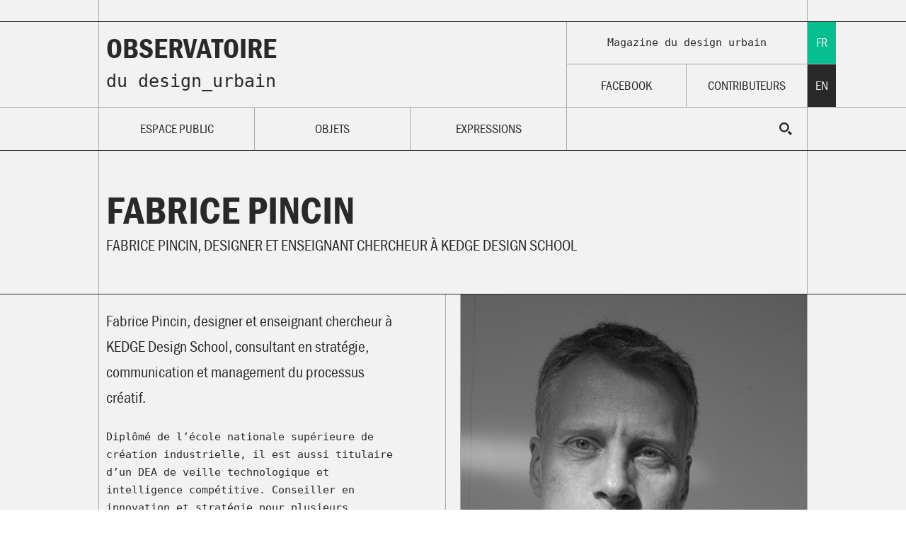

--- FILE ---
content_type: text/html; charset=UTF-8
request_url: https://obs-urbain.fr/contributeurs/fabrice-pincin/
body_size: 8274
content:
<!DOCTYPE html>
<!--[if lt IE 9]>      <html class="no-js lt-ie9" lang="fr-FR"> <![endif]-->
<!--[if IE 9]>         <html class="no-js ie9" lang="fr-FR"> <![endif]-->
<!--[if gt IE 9]><!--> <html class="no-js" lang="fr-FR"> <!--<![endif]-->
<head>
	<meta charset="utf-8">
	<title>Fabrice Pincin - Observatoire du design urbain</title>
	<meta name="viewport" content="width=device-width">
	<link rel="icon" type="image/png" href="/favicon.png" />
	<link rel="profile" href="http://gmpg.org/xfn/11" />
	<link
    rel="stylesheet"   
    href="//f.fontdeck.com/s/css/wMErktaKFxpwhaGE/Bm0r6zK5/obs-urbain.fr/36344.css" 
    type="text/css" />

    <script type="text/javascript" src="//use.typekit.net/jxd2pmy.js"></script>
    <script type="text/javascript">try{Typekit.load();}catch(e){}</script>

	
	
	<!--[if lt IE 9]>
	<script src="//html5shiv.googlecode.com/svn/trunk/html5.js"></script>	
	<script>window.html5 || document.write('<script src="https://obs-urbain.fr/site/wp-content/themes/odu/js/vendor/html5shiv.js"><\/script>')</script>
	<script src="https://obs-urbain.fr/site/wp-content/themes/odu/js/vendor/selectivizr-min.js"></script>
	<![endif]-->
	
		
	<meta name='robots' content='index, follow, max-image-preview:large, max-snippet:-1, max-video-preview:-1' />

	<!-- This site is optimized with the Yoast SEO plugin v21.6 - https://yoast.com/wordpress/plugins/seo/ -->
	<meta name="description" content="Fabrice Pincin - Designer, Enseignant Chercheur - KEDGE Design School" />
	<link rel="canonical" href="https://obs-urbain.fr/contributeurs/fabrice-pincin/" />
	<meta property="og:locale" content="fr_FR" />
	<meta property="og:type" content="article" />
	<meta property="og:title" content="Fabrice Pincin - Observatoire du design urbain" />
	<meta property="og:description" content="Fabrice Pincin - Designer, Enseignant Chercheur - KEDGE Design School" />
	<meta property="og:url" content="https://obs-urbain.fr/contributeurs/fabrice-pincin/" />
	<meta property="og:site_name" content="Observatoire du design urbain" />
	<meta property="article:publisher" content="https://www.facebook.com/pages/Observatoire-du-design-urbain/611626378923483" />
	<meta property="article:modified_time" content="2017-12-04T14:16:02+00:00" />
	<meta property="og:image" content="https://obs-urbain.fr/site/wp-content/uploads/2014/10/fabrice-pincin.jpg" />
	<meta property="og:image:width" content="576" />
	<meta property="og:image:height" content="768" />
	<meta property="og:image:type" content="image/jpeg" />
	<meta name="twitter:label1" content="Durée de lecture estimée" />
	<meta name="twitter:data1" content="1 minute" />
	<script type="application/ld+json" class="yoast-schema-graph">{"@context":"https://schema.org","@graph":[{"@type":"WebPage","@id":"https://obs-urbain.fr/contributeurs/fabrice-pincin/","url":"https://obs-urbain.fr/contributeurs/fabrice-pincin/","name":"Fabrice Pincin - Observatoire du design urbain","isPartOf":{"@id":"https://obs-urbain.fr/#website"},"primaryImageOfPage":{"@id":"https://obs-urbain.fr/contributeurs/fabrice-pincin/#primaryimage"},"image":{"@id":"https://obs-urbain.fr/contributeurs/fabrice-pincin/#primaryimage"},"thumbnailUrl":"https://obs-urbain.fr/site/wp-content/uploads/2014/10/fabrice-pincin.jpg","datePublished":"2014-10-03T09:09:30+00:00","dateModified":"2017-12-04T14:16:02+00:00","description":"Fabrice Pincin - Designer, Enseignant Chercheur - KEDGE Design School","breadcrumb":{"@id":"https://obs-urbain.fr/contributeurs/fabrice-pincin/#breadcrumb"},"inLanguage":"fr-FR","potentialAction":[{"@type":"ReadAction","target":["https://obs-urbain.fr/contributeurs/fabrice-pincin/"]}]},{"@type":"ImageObject","inLanguage":"fr-FR","@id":"https://obs-urbain.fr/contributeurs/fabrice-pincin/#primaryimage","url":"https://obs-urbain.fr/site/wp-content/uploads/2014/10/fabrice-pincin.jpg","contentUrl":"https://obs-urbain.fr/site/wp-content/uploads/2014/10/fabrice-pincin.jpg","width":576,"height":768,"caption":"Fabrice Pincin"},{"@type":"BreadcrumbList","@id":"https://obs-urbain.fr/contributeurs/fabrice-pincin/#breadcrumb","itemListElement":[{"@type":"ListItem","position":1,"name":"Accueil","item":"https://obs-urbain.fr/"},{"@type":"ListItem","position":2,"name":"Contributeur","item":"https://obs-urbain.fr/contributeurs/"},{"@type":"ListItem","position":3,"name":"Fabrice Pincin"}]},{"@type":"WebSite","@id":"https://obs-urbain.fr/#website","url":"https://obs-urbain.fr/","name":"Observatoire du design urbain","description":"Magazine du design urbain","potentialAction":[{"@type":"SearchAction","target":{"@type":"EntryPoint","urlTemplate":"https://obs-urbain.fr/?s={search_term_string}"},"query-input":"required name=search_term_string"}],"inLanguage":"fr-FR"}]}</script>
	<!-- / Yoast SEO plugin. -->


<link rel="alternate" type="application/rss+xml" title="Observatoire du design urbain &raquo; Flux" href="https://obs-urbain.fr/feed/" />
<link rel="alternate" type="application/rss+xml" title="Observatoire du design urbain &raquo; Flux des commentaires" href="https://obs-urbain.fr/comments/feed/" />
<script type="text/javascript">
/* <![CDATA[ */
window._wpemojiSettings = {"baseUrl":"https:\/\/s.w.org\/images\/core\/emoji\/14.0.0\/72x72\/","ext":".png","svgUrl":"https:\/\/s.w.org\/images\/core\/emoji\/14.0.0\/svg\/","svgExt":".svg","source":{"concatemoji":"https:\/\/obs-urbain.fr\/site\/wp-includes\/js\/wp-emoji-release.min.js?ver=6.4.7"}};
/*! This file is auto-generated */
!function(i,n){var o,s,e;function c(e){try{var t={supportTests:e,timestamp:(new Date).valueOf()};sessionStorage.setItem(o,JSON.stringify(t))}catch(e){}}function p(e,t,n){e.clearRect(0,0,e.canvas.width,e.canvas.height),e.fillText(t,0,0);var t=new Uint32Array(e.getImageData(0,0,e.canvas.width,e.canvas.height).data),r=(e.clearRect(0,0,e.canvas.width,e.canvas.height),e.fillText(n,0,0),new Uint32Array(e.getImageData(0,0,e.canvas.width,e.canvas.height).data));return t.every(function(e,t){return e===r[t]})}function u(e,t,n){switch(t){case"flag":return n(e,"\ud83c\udff3\ufe0f\u200d\u26a7\ufe0f","\ud83c\udff3\ufe0f\u200b\u26a7\ufe0f")?!1:!n(e,"\ud83c\uddfa\ud83c\uddf3","\ud83c\uddfa\u200b\ud83c\uddf3")&&!n(e,"\ud83c\udff4\udb40\udc67\udb40\udc62\udb40\udc65\udb40\udc6e\udb40\udc67\udb40\udc7f","\ud83c\udff4\u200b\udb40\udc67\u200b\udb40\udc62\u200b\udb40\udc65\u200b\udb40\udc6e\u200b\udb40\udc67\u200b\udb40\udc7f");case"emoji":return!n(e,"\ud83e\udef1\ud83c\udffb\u200d\ud83e\udef2\ud83c\udfff","\ud83e\udef1\ud83c\udffb\u200b\ud83e\udef2\ud83c\udfff")}return!1}function f(e,t,n){var r="undefined"!=typeof WorkerGlobalScope&&self instanceof WorkerGlobalScope?new OffscreenCanvas(300,150):i.createElement("canvas"),a=r.getContext("2d",{willReadFrequently:!0}),o=(a.textBaseline="top",a.font="600 32px Arial",{});return e.forEach(function(e){o[e]=t(a,e,n)}),o}function t(e){var t=i.createElement("script");t.src=e,t.defer=!0,i.head.appendChild(t)}"undefined"!=typeof Promise&&(o="wpEmojiSettingsSupports",s=["flag","emoji"],n.supports={everything:!0,everythingExceptFlag:!0},e=new Promise(function(e){i.addEventListener("DOMContentLoaded",e,{once:!0})}),new Promise(function(t){var n=function(){try{var e=JSON.parse(sessionStorage.getItem(o));if("object"==typeof e&&"number"==typeof e.timestamp&&(new Date).valueOf()<e.timestamp+604800&&"object"==typeof e.supportTests)return e.supportTests}catch(e){}return null}();if(!n){if("undefined"!=typeof Worker&&"undefined"!=typeof OffscreenCanvas&&"undefined"!=typeof URL&&URL.createObjectURL&&"undefined"!=typeof Blob)try{var e="postMessage("+f.toString()+"("+[JSON.stringify(s),u.toString(),p.toString()].join(",")+"));",r=new Blob([e],{type:"text/javascript"}),a=new Worker(URL.createObjectURL(r),{name:"wpTestEmojiSupports"});return void(a.onmessage=function(e){c(n=e.data),a.terminate(),t(n)})}catch(e){}c(n=f(s,u,p))}t(n)}).then(function(e){for(var t in e)n.supports[t]=e[t],n.supports.everything=n.supports.everything&&n.supports[t],"flag"!==t&&(n.supports.everythingExceptFlag=n.supports.everythingExceptFlag&&n.supports[t]);n.supports.everythingExceptFlag=n.supports.everythingExceptFlag&&!n.supports.flag,n.DOMReady=!1,n.readyCallback=function(){n.DOMReady=!0}}).then(function(){return e}).then(function(){var e;n.supports.everything||(n.readyCallback(),(e=n.source||{}).concatemoji?t(e.concatemoji):e.wpemoji&&e.twemoji&&(t(e.twemoji),t(e.wpemoji)))}))}((window,document),window._wpemojiSettings);
/* ]]> */
</script>
<style id='wp-emoji-styles-inline-css' type='text/css'>

	img.wp-smiley, img.emoji {
		display: inline !important;
		border: none !important;
		box-shadow: none !important;
		height: 1em !important;
		width: 1em !important;
		margin: 0 0.07em !important;
		vertical-align: -0.1em !important;
		background: none !important;
		padding: 0 !important;
	}
</style>
<link rel='stylesheet' id='wp-block-library-css' href='https://obs-urbain.fr/site/wp-includes/css/dist/block-library/style.min.css?ver=6.4.7' type='text/css' media='all' />
<style id='classic-theme-styles-inline-css' type='text/css'>
/*! This file is auto-generated */
.wp-block-button__link{color:#fff;background-color:#32373c;border-radius:9999px;box-shadow:none;text-decoration:none;padding:calc(.667em + 2px) calc(1.333em + 2px);font-size:1.125em}.wp-block-file__button{background:#32373c;color:#fff;text-decoration:none}
</style>
<style id='global-styles-inline-css' type='text/css'>
body{--wp--preset--color--black: #000000;--wp--preset--color--cyan-bluish-gray: #abb8c3;--wp--preset--color--white: #ffffff;--wp--preset--color--pale-pink: #f78da7;--wp--preset--color--vivid-red: #cf2e2e;--wp--preset--color--luminous-vivid-orange: #ff6900;--wp--preset--color--luminous-vivid-amber: #fcb900;--wp--preset--color--light-green-cyan: #7bdcb5;--wp--preset--color--vivid-green-cyan: #00d084;--wp--preset--color--pale-cyan-blue: #8ed1fc;--wp--preset--color--vivid-cyan-blue: #0693e3;--wp--preset--color--vivid-purple: #9b51e0;--wp--preset--gradient--vivid-cyan-blue-to-vivid-purple: linear-gradient(135deg,rgba(6,147,227,1) 0%,rgb(155,81,224) 100%);--wp--preset--gradient--light-green-cyan-to-vivid-green-cyan: linear-gradient(135deg,rgb(122,220,180) 0%,rgb(0,208,130) 100%);--wp--preset--gradient--luminous-vivid-amber-to-luminous-vivid-orange: linear-gradient(135deg,rgba(252,185,0,1) 0%,rgba(255,105,0,1) 100%);--wp--preset--gradient--luminous-vivid-orange-to-vivid-red: linear-gradient(135deg,rgba(255,105,0,1) 0%,rgb(207,46,46) 100%);--wp--preset--gradient--very-light-gray-to-cyan-bluish-gray: linear-gradient(135deg,rgb(238,238,238) 0%,rgb(169,184,195) 100%);--wp--preset--gradient--cool-to-warm-spectrum: linear-gradient(135deg,rgb(74,234,220) 0%,rgb(151,120,209) 20%,rgb(207,42,186) 40%,rgb(238,44,130) 60%,rgb(251,105,98) 80%,rgb(254,248,76) 100%);--wp--preset--gradient--blush-light-purple: linear-gradient(135deg,rgb(255,206,236) 0%,rgb(152,150,240) 100%);--wp--preset--gradient--blush-bordeaux: linear-gradient(135deg,rgb(254,205,165) 0%,rgb(254,45,45) 50%,rgb(107,0,62) 100%);--wp--preset--gradient--luminous-dusk: linear-gradient(135deg,rgb(255,203,112) 0%,rgb(199,81,192) 50%,rgb(65,88,208) 100%);--wp--preset--gradient--pale-ocean: linear-gradient(135deg,rgb(255,245,203) 0%,rgb(182,227,212) 50%,rgb(51,167,181) 100%);--wp--preset--gradient--electric-grass: linear-gradient(135deg,rgb(202,248,128) 0%,rgb(113,206,126) 100%);--wp--preset--gradient--midnight: linear-gradient(135deg,rgb(2,3,129) 0%,rgb(40,116,252) 100%);--wp--preset--font-size--small: 13px;--wp--preset--font-size--medium: 20px;--wp--preset--font-size--large: 36px;--wp--preset--font-size--x-large: 42px;--wp--preset--spacing--20: 0.44rem;--wp--preset--spacing--30: 0.67rem;--wp--preset--spacing--40: 1rem;--wp--preset--spacing--50: 1.5rem;--wp--preset--spacing--60: 2.25rem;--wp--preset--spacing--70: 3.38rem;--wp--preset--spacing--80: 5.06rem;--wp--preset--shadow--natural: 6px 6px 9px rgba(0, 0, 0, 0.2);--wp--preset--shadow--deep: 12px 12px 50px rgba(0, 0, 0, 0.4);--wp--preset--shadow--sharp: 6px 6px 0px rgba(0, 0, 0, 0.2);--wp--preset--shadow--outlined: 6px 6px 0px -3px rgba(255, 255, 255, 1), 6px 6px rgba(0, 0, 0, 1);--wp--preset--shadow--crisp: 6px 6px 0px rgba(0, 0, 0, 1);}:where(.is-layout-flex){gap: 0.5em;}:where(.is-layout-grid){gap: 0.5em;}body .is-layout-flow > .alignleft{float: left;margin-inline-start: 0;margin-inline-end: 2em;}body .is-layout-flow > .alignright{float: right;margin-inline-start: 2em;margin-inline-end: 0;}body .is-layout-flow > .aligncenter{margin-left: auto !important;margin-right: auto !important;}body .is-layout-constrained > .alignleft{float: left;margin-inline-start: 0;margin-inline-end: 2em;}body .is-layout-constrained > .alignright{float: right;margin-inline-start: 2em;margin-inline-end: 0;}body .is-layout-constrained > .aligncenter{margin-left: auto !important;margin-right: auto !important;}body .is-layout-constrained > :where(:not(.alignleft):not(.alignright):not(.alignfull)){max-width: var(--wp--style--global--content-size);margin-left: auto !important;margin-right: auto !important;}body .is-layout-constrained > .alignwide{max-width: var(--wp--style--global--wide-size);}body .is-layout-flex{display: flex;}body .is-layout-flex{flex-wrap: wrap;align-items: center;}body .is-layout-flex > *{margin: 0;}body .is-layout-grid{display: grid;}body .is-layout-grid > *{margin: 0;}:where(.wp-block-columns.is-layout-flex){gap: 2em;}:where(.wp-block-columns.is-layout-grid){gap: 2em;}:where(.wp-block-post-template.is-layout-flex){gap: 1.25em;}:where(.wp-block-post-template.is-layout-grid){gap: 1.25em;}.has-black-color{color: var(--wp--preset--color--black) !important;}.has-cyan-bluish-gray-color{color: var(--wp--preset--color--cyan-bluish-gray) !important;}.has-white-color{color: var(--wp--preset--color--white) !important;}.has-pale-pink-color{color: var(--wp--preset--color--pale-pink) !important;}.has-vivid-red-color{color: var(--wp--preset--color--vivid-red) !important;}.has-luminous-vivid-orange-color{color: var(--wp--preset--color--luminous-vivid-orange) !important;}.has-luminous-vivid-amber-color{color: var(--wp--preset--color--luminous-vivid-amber) !important;}.has-light-green-cyan-color{color: var(--wp--preset--color--light-green-cyan) !important;}.has-vivid-green-cyan-color{color: var(--wp--preset--color--vivid-green-cyan) !important;}.has-pale-cyan-blue-color{color: var(--wp--preset--color--pale-cyan-blue) !important;}.has-vivid-cyan-blue-color{color: var(--wp--preset--color--vivid-cyan-blue) !important;}.has-vivid-purple-color{color: var(--wp--preset--color--vivid-purple) !important;}.has-black-background-color{background-color: var(--wp--preset--color--black) !important;}.has-cyan-bluish-gray-background-color{background-color: var(--wp--preset--color--cyan-bluish-gray) !important;}.has-white-background-color{background-color: var(--wp--preset--color--white) !important;}.has-pale-pink-background-color{background-color: var(--wp--preset--color--pale-pink) !important;}.has-vivid-red-background-color{background-color: var(--wp--preset--color--vivid-red) !important;}.has-luminous-vivid-orange-background-color{background-color: var(--wp--preset--color--luminous-vivid-orange) !important;}.has-luminous-vivid-amber-background-color{background-color: var(--wp--preset--color--luminous-vivid-amber) !important;}.has-light-green-cyan-background-color{background-color: var(--wp--preset--color--light-green-cyan) !important;}.has-vivid-green-cyan-background-color{background-color: var(--wp--preset--color--vivid-green-cyan) !important;}.has-pale-cyan-blue-background-color{background-color: var(--wp--preset--color--pale-cyan-blue) !important;}.has-vivid-cyan-blue-background-color{background-color: var(--wp--preset--color--vivid-cyan-blue) !important;}.has-vivid-purple-background-color{background-color: var(--wp--preset--color--vivid-purple) !important;}.has-black-border-color{border-color: var(--wp--preset--color--black) !important;}.has-cyan-bluish-gray-border-color{border-color: var(--wp--preset--color--cyan-bluish-gray) !important;}.has-white-border-color{border-color: var(--wp--preset--color--white) !important;}.has-pale-pink-border-color{border-color: var(--wp--preset--color--pale-pink) !important;}.has-vivid-red-border-color{border-color: var(--wp--preset--color--vivid-red) !important;}.has-luminous-vivid-orange-border-color{border-color: var(--wp--preset--color--luminous-vivid-orange) !important;}.has-luminous-vivid-amber-border-color{border-color: var(--wp--preset--color--luminous-vivid-amber) !important;}.has-light-green-cyan-border-color{border-color: var(--wp--preset--color--light-green-cyan) !important;}.has-vivid-green-cyan-border-color{border-color: var(--wp--preset--color--vivid-green-cyan) !important;}.has-pale-cyan-blue-border-color{border-color: var(--wp--preset--color--pale-cyan-blue) !important;}.has-vivid-cyan-blue-border-color{border-color: var(--wp--preset--color--vivid-cyan-blue) !important;}.has-vivid-purple-border-color{border-color: var(--wp--preset--color--vivid-purple) !important;}.has-vivid-cyan-blue-to-vivid-purple-gradient-background{background: var(--wp--preset--gradient--vivid-cyan-blue-to-vivid-purple) !important;}.has-light-green-cyan-to-vivid-green-cyan-gradient-background{background: var(--wp--preset--gradient--light-green-cyan-to-vivid-green-cyan) !important;}.has-luminous-vivid-amber-to-luminous-vivid-orange-gradient-background{background: var(--wp--preset--gradient--luminous-vivid-amber-to-luminous-vivid-orange) !important;}.has-luminous-vivid-orange-to-vivid-red-gradient-background{background: var(--wp--preset--gradient--luminous-vivid-orange-to-vivid-red) !important;}.has-very-light-gray-to-cyan-bluish-gray-gradient-background{background: var(--wp--preset--gradient--very-light-gray-to-cyan-bluish-gray) !important;}.has-cool-to-warm-spectrum-gradient-background{background: var(--wp--preset--gradient--cool-to-warm-spectrum) !important;}.has-blush-light-purple-gradient-background{background: var(--wp--preset--gradient--blush-light-purple) !important;}.has-blush-bordeaux-gradient-background{background: var(--wp--preset--gradient--blush-bordeaux) !important;}.has-luminous-dusk-gradient-background{background: var(--wp--preset--gradient--luminous-dusk) !important;}.has-pale-ocean-gradient-background{background: var(--wp--preset--gradient--pale-ocean) !important;}.has-electric-grass-gradient-background{background: var(--wp--preset--gradient--electric-grass) !important;}.has-midnight-gradient-background{background: var(--wp--preset--gradient--midnight) !important;}.has-small-font-size{font-size: var(--wp--preset--font-size--small) !important;}.has-medium-font-size{font-size: var(--wp--preset--font-size--medium) !important;}.has-large-font-size{font-size: var(--wp--preset--font-size--large) !important;}.has-x-large-font-size{font-size: var(--wp--preset--font-size--x-large) !important;}
.wp-block-navigation a:where(:not(.wp-element-button)){color: inherit;}
:where(.wp-block-post-template.is-layout-flex){gap: 1.25em;}:where(.wp-block-post-template.is-layout-grid){gap: 1.25em;}
:where(.wp-block-columns.is-layout-flex){gap: 2em;}:where(.wp-block-columns.is-layout-grid){gap: 2em;}
.wp-block-pullquote{font-size: 1.5em;line-height: 1.6;}
</style>
<link rel='stylesheet' id='style-css' href='https://obs-urbain.fr/site/wp-content/themes/odu/style.css?ver=2' type='text/css' media='all' />
<link rel="https://api.w.org/" href="https://obs-urbain.fr/wp-json/" /><link rel='shortlink' href='https://obs-urbain.fr/?p=2752' />
<link rel="alternate" type="application/json+oembed" href="https://obs-urbain.fr/wp-json/oembed/1.0/embed?url=https%3A%2F%2Fobs-urbain.fr%2Fcontributeurs%2Ffabrice-pincin%2F" />
<link rel="alternate" type="text/xml+oembed" href="https://obs-urbain.fr/wp-json/oembed/1.0/embed?url=https%3A%2F%2Fobs-urbain.fr%2Fcontributeurs%2Ffabrice-pincin%2F&#038;format=xml" />
<style type="text/css">.recentcomments a{display:inline !important;padding:0 !important;margin:0 !important;}</style>	
	<!--[if lte IE 9]>
	    <script src="https://obs-urbain.fr/site/wp-content/themes/odu/js/vendor/respond.min.js"></script>
	<![endif]-->

	<noscript><style type="text/css"> #main { opacity: 1; } </style></noscript>


	<script>
		document.write('<script src=' +('__proto__' in {} ? 'https://obs-urbain.fr/site/wp-content/themes/odu/js/vendor/zepto.fx_methods.min.js' : 'https://obs-urbain.fr/site/wp-content/themes/odu/js/vendor/jquery-1.9.0.min.js') +'><\/script>');
	</script>
	<script>
		var templateDirectoryUri = 'https://obs-urbain.fr/site/wp-content/themes/odu';
		var publicSpaceStr = 'Espace Public';
		var objectsStr =  'Objets';
		var expressionsStr =  'Expressions';
		var shareStr =  'Partager';

		var currentlanguage = "fr";

		var newsletterValidationPageUrl = "https://obs-urbain.fr/newsletter/";
		var newsletterValidationErrorMessage = "Votre adresse email n'est pas valide.";

		var search = "Rechercher";
		
	</script>
	<script src="https://obs-urbain.fr/site/wp-content/themes/odu/js/scripts.min.js?26093013"></script>
	<script type="text/javascript" src="//s7.addthis.com/js/300/addthis_widget.js#pubid=ra-51498f010ee4f20f"></script>

</head>
<body class="speaker-template-default single single-speaker postid-2752">
	<script>
	  (function(i,s,o,g,r,a,m){i['GoogleAnalyticsObject']=r;i[r]=i[r]||function(){
	  (i[r].q=i[r].q||[]).push(arguments)},i[r].l=1*new Date();a=s.createElement(o),
	  m=s.getElementsByTagName(o)[0];a.async=1;a.src=g;m.parentNode.insertBefore(a,m)
	  })(window,document,'script','//www.google-analytics.com/analytics.js','ga');

	  ga('create', 'UA-880464-11', 'obs-urbain.fr');
	  ga('send', 'pageview');

	</script>

	
	<div id="main">
		<div class="grid-h-line first-grid-h-line cf"><div class="grid-vv-line"></div></div>
		
		<nav class="nav cf" id="main-nav-for-mobile">
			<div class="header-menu-container"><ul id="menu-den-tete" class="header-menu"><li id="menu-item-1132" class="menu-item menu-item-type-custom menu-item-object-custom menu-item-1132"><a target="_blank" rel="noopener" href="https://www.facebook.com/pages/Observatoire-du-design-urbain/611626378923483"><div><p>Facebook</p></div></a></li>
<li id="menu-item-2847" class="menu-item menu-item-type-custom menu-item-object-custom menu-item-2847"><a href="http://obs-urbain.fr/contributeurs/"><div><p>Contributeurs</p></div></a></li>
</ul></div>			<div class="categories-header-menu-container"><ul id="menu-den-tete-categories" class="categories-header-menu"><li id="menu-item-10" class="menu-item menu-item-type-taxonomy menu-item-object-category menu-item-10"><a href="https://obs-urbain.fr/rubrique/espace-public/"><div><p>Espace Public</p></div></a></li>
<li id="menu-item-11" class="menu-item menu-item-type-taxonomy menu-item-object-category menu-item-11"><a href="https://obs-urbain.fr/rubrique/objets/"><div><p>Objets</p></div></a></li>
<li id="menu-item-9" class="menu-item menu-item-type-taxonomy menu-item-object-category menu-item-9"><a href="https://obs-urbain.fr/rubrique/expressions/"><div><p>Expressions</p></div></a></li>
</ul></div>			<div class="change-language-menu">
				<select>
  					<option value="http://obs-urbain.fr/"  selected="selected" >fr</option>
  					<option value="http://urban-obs.com/"  >en</option>
				</select>
			</div>
			<form action="https://obs-urbain.fr" class="search-box">
    			<input class="search-field" type="text" placeholder="" name="s">
    			<input class="submit" type="submit" value="">
			</form>
		</nav>
		
		<header class="header grid-h-line" id="main-header-for-desktop">
			<div class="grid-vv-line cf">
				<div class="change-language-menu">
					<ul class="cf">
						<li class="fr current"><p><a href="http://obs-urbain.fr/" ><span>fr</span></a></p></li>
						<li class="en "><p><a href="http://urban-obs.com/" ><span>en</span></a></p></li>
					</ul>
				</div>
				<div class="site-title">
					<h1><span><a href="https://obs-urbain.fr"><b>Observatoire</b><br>du design_urbain</a></span></h1>
									</div>
				<div class="site-tagline" >
					<div><p>Magazine du design urbain</p></div>
					<div class="about-link"><a href="https://obs-urbain.fr/a-propos/"><p>À propos</p></a></div>
				</div>
				<div class="header-menu-container"><ul id="menu-den-tete-1" class="header-menu"><li class="menu-item menu-item-type-custom menu-item-object-custom menu-item-1132"><a target="_blank" rel="noopener" href="https://www.facebook.com/pages/Observatoire-du-design-urbain/611626378923483"><div><p>Facebook</p></div></a></li>
<li class="menu-item menu-item-type-custom menu-item-object-custom menu-item-2847"><a href="http://obs-urbain.fr/contributeurs/"><div><p>Contributeurs</p></div></a></li>
</ul></div>			</div>
		</header>

		<header class="header grid-h-line border-black cf" id="main-header-for-mobile">
			<div id="menu-acces" ><a href="#"><div><p>Menu</p></div></a></div>
			<div class="site-tagline" ><div><p>Magazine du design urbain</p></div></div>
			<div class="site-title">
				<h1><span><a href="https://obs-urbain.fr"><b>Observatoire</b><br>du design_urbain</a></span></h1>
							</div>
		</header>

		<nav class="nav grid-h-line border-black" id="main-nav-for-desktop">
			<div class="grid-vv-line cf">
				<div class="categories-header-menu-container"><ul id="menu-den-tete-categories-1" class="categories-header-menu"><li class="menu-item menu-item-type-taxonomy menu-item-object-category menu-item-10"><a href="https://obs-urbain.fr/rubrique/espace-public/"><div><p>Espace Public</p></div></a></li>
<li class="menu-item menu-item-type-taxonomy menu-item-object-category menu-item-11"><a href="https://obs-urbain.fr/rubrique/objets/"><div><p>Objets</p></div></a></li>
<li class="menu-item menu-item-type-taxonomy menu-item-object-category menu-item-9"><a href="https://obs-urbain.fr/rubrique/expressions/"><div><p>Expressions</p></div></a></li>
</ul></div>				
				<form action="https://obs-urbain.fr" class="search-box">
    				<input class="search-field" type="text" placeholder="" name="s">
    				<input class="submit" type="submit" value="">
				</form>
			</div>
		</nav>
		

 


 

<section class="section author">

	<div class="grid-h-line border-black">
		<div class="grid-vv-line">			
			<header class="header">
				<h1><span>Fabrice Pincin</span></h1>
				<p>Fabrice Pincin, designer et enseignant chercheur à KEDGE Design School</p>			</header>
		</div>
	</div>

	<div class="grid-h-line border-black">
		<div class="grid-vv-line cf container-page-content">
			<aside class="aside">

									<span class="image"><img width="576" height="768" src="https://obs-urbain.fr/site/wp-content/uploads/2014/10/fabrice-pincin.jpg" class="attachment-author size-author wp-post-image" alt="Fabrice Pincin" decoding="async" fetchpriority="high" srcset="https://obs-urbain.fr/site/wp-content/uploads/2014/10/fabrice-pincin.jpg 576w, https://obs-urbain.fr/site/wp-content/uploads/2014/10/fabrice-pincin-225x300.jpg 225w" sizes="(max-width: 576px) 100vw, 576px" /></span>
				
								<ul class="external-links" ><!--
								--></ul>
				
			</aside>
			
			<article class="article" id="post-content">
								<h2 class="excerpt">
					Fabrice Pincin, designer et enseignant chercheur à KEDGE Design School, consultant en stratégie, communication et management du processus créatif.				</h2>
								<br>
				<p>Diplômé de l’école nationale supérieure de création industrielle, il est aussi titulaire d’un DEA de veille technologique et intelligence compétitive. Conseiller en innovation et stratégie pour plusieurs entreprises, il a également travaillé en tant que designer intégré dans divers bureaux d’études.</p>
<p>Depuis 1996, il enseigne le design et d’autres disciplines connexes, en école d’ingénieurs, à l&rsquo;université et en écoles d’art. Il est le président de <a title="Marseille Design Méditerranée" href="http://marseilledesignmed.com/" target="_blank">Marseille Design Méditerranée</a>, une association qui a pour mission de promouvoir le design en PACA, tout en favorisant des synergies et des échanges méditerranéens.</p>
<p>Il est aussi le créateur et l&rsquo;animateur depuis 2006, d&rsquo;un cycle de conférences baptisé <em>Zone d’Echange Privilégiée</em>, où des créateurs de tous horizons viennent présenter leur parcours et leur pratique.</p>
<p>Partisan d’une création transdisciplinaire, il s’intéresse au processus créatif qu’il aime expérimenter, analyser et encourager.</p>
			</article>
		</div>
	</div>

</section>


<section class="section author-related-links">

	<div class="grid-h-line cf" id="author-posts-list-title">
		<div class="grid-vv-line">
			<h3><span>articles par Fabrice Pincin</span></h3>
		</div>
	</div>
	<div class="grid-h-line cf" >
		<ul class="grid-vv-line"  id="author-posts-list" >

					<li class="cf">
		    	<a href="https://obs-urbain.fr/quand-le-design-entre-dans-les-cites/" rel="bookmark" title="Quand le design entre dans les cités">
		    		<p><time class="time" datetime="2013-09-09" >09.09.13</time></p>
		    		<h2>Quand le design entre dans les cités</h2>
		    	</a>
		    </li>
											<li class="cf">
		    	<a href="https://obs-urbain.fr/quel-avenir-pour-le-mobilier-urbain/" rel="bookmark" title="Quel avenir pour le mobilier urbain ?">
		    		<p><time class="time" datetime="2013-09-11" >11.09.13</time></p>
		    		<h2>Quel avenir pour le mobilier urbain ?</h2>
		    	</a>
		    </li>
									<li class="cf">
		    	<a href="https://obs-urbain.fr/une-breve-histoire-du-mobilier-urbain/" rel="bookmark" title="Une brève histoire du mobilier urbain">
		    		<p><time class="time" datetime="2013-09-09" >09.09.13</time></p>
		    		<h2>Une brève histoire du mobilier urbain</h2>
		    	</a>
		    </li>
									<li class="cf">
		    	<a href="https://obs-urbain.fr/quand-la-cite-dialogue-avec-l-usager/" rel="bookmark" title="Quand la cité dialogue avec l&rsquo;usager">
		    		<p><time class="time" datetime="2013-08-27" >27.08.13</time></p>
		    		<h2>Quand la cité dialogue avec l&rsquo;usager</h2>
		    	</a>
		    </li>
						</ul>
	</div>
				
		<div class="nav-in-posts">
		<ul class="grid-vv-line cf">
					<li class="prev-post-link" ><a href="https://obs-urbain.fr/contributeurs/fanny-knusmann/" rel="previous" class="prev-post-link-a" ><div class="picto"></div></a></li>
			
					<li class="next-post-link" ><a href="https://obs-urbain.fr/contributeurs/frederic-blerot/" rel="next"><div class="picto"></div></a></li>
				</ul>
	</div>
	

</section>


			<div id="up-to-top"></div>
			<footer class="footer cf" id="main-footer">
				<section class="section newsletter">
					<h3>Newsletter</h3>

					
					<form id="newsletter-box" action="http://email.aureldesignurbain.com/t/d/s/nqu/" method="post">
            			<input id="fieldEmail" type="email" name="cm-nqu-nqu" placeholder="Adresse e-mail">
            			<label for="fieldEmail">Inscrivez-vous pour recevoir notre newsletter</label>
        			</form>

        				

				</section>
				<section class="section" id="footer-site-title" >
					<h1>Observatoire du design urbain</h1>
				</section>
				<section class="section">
					<div class = "contacts" >
						<ul>
														<li><p>T : +33 (0)4 42 01 15 02</p></li>
							<li><p>F : +33 (0)4 42 03 29 47 </p></li>
							<li><p><a href="mailto:info@aureldesignurbain.com">E : info@aureldesignurbain.com</a></p></li>
						</ul>
					</div>
					<div class = "footer-menu-wrapper" >
						<div class="footer-menu-container"><ul id="menu-de-pied-de-page" class="footer-menu cf"><li id="menu-item-22" class="menu-item menu-item-type-post_type menu-item-object-page menu-item-22"><p><a href="https://obs-urbain.fr/a-propos/"><span>À propos</span></a></p></li>
<li id="menu-item-1924" class="menu-item menu-item-type-custom menu-item-object-custom menu-item-1924"><p><a target="_blank" rel="noopener" href="https://www.facebook.com/pages/Observatoire-du-design-urbain/611626378923483"><span>Facebook</span></a></p></li>
<li id="menu-item-21" class="menu-item menu-item-type-post_type menu-item-object-page menu-item-21"><p><a href="https://obs-urbain.fr/contact/"><span>Contact</span></a></p></li>
<li id="menu-item-1919" class="menu-item menu-item-type-custom menu-item-object-custom menu-item-1919"><p><a target="_blank" rel="noopener" href="https://twitter.com/Design_Urbain"><span>Twitter</span></a></p></li>
<li id="menu-item-20" class="menu-item menu-item-type-post_type menu-item-object-page menu-item-20"><p><a href="https://obs-urbain.fr/mentions-legales/"><span>Mentions légales</span></a></p></li>
</ul></div>					</div>	
				</section>
			</footer>
		</div>


			</body>
</html>


 
 



--- FILE ---
content_type: text/css
request_url: https://obs-urbain.fr/site/wp-content/themes/odu/style.css?ver=2
body_size: 12538
content:
/*
Theme Name: Observatoire du design urbain, thème
Theme URI: http://residence-mixte.com/
Author: Résidence mixte
Author URI: http://residence-mixte.com
Text Domain: odu
*/

/*! normalize.css v2.1.2 | MIT License | git.io/normalize */
article,aside,details,figcaption,figure,footer,header,hgroup,main,nav,section,summary{display:block}audio,canvas,video{display:inline-block}audio:not([controls]){display:none;height:0}[hidden]{display:none}html{font-family:sans-serif;-ms-text-size-adjust:100%;-webkit-text-size-adjust:100%}body{margin:0}a:focus{outline:thin dotted}a:active,a:hover{outline:0}h1{font-size:2em;margin:.67em 0}abbr[title]{border-bottom:1px dotted}b,strong{font-weight:bold}dfn{font-style:italic}hr{-moz-box-sizing:content-box;box-sizing:content-box;height:0}mark{background:#ff0;color:#000}code,kbd,pre,samp{font-family:monospace,serif;font-size:1em}pre{white-space:pre-wrap}q{quotes:"\201C" "\201D" "\2018" "\2019"}small{font-size:80%}sub,sup{font-size:75%;line-height:0;position:relative;vertical-align:baseline}sup{top:-0.5em}sub{bottom:-0.25em}img{border:0}svg:not(:root){overflow:hidden}figure{margin:0}fieldset{border:1px solid silver;margin:0 2px;padding:.35em .625em .75em}legend{border:0;padding:0}button,input,select,textarea{font-family:inherit;font-size:100%;margin:0}button,input{line-height:normal}button,select{text-transform:none}button,html input[type="button"],input[type="reset"],input[type="submit"]{-webkit-appearance:button;cursor:pointer}button[disabled],html input[disabled]{cursor:default}input[type="checkbox"],input[type="radio"]{box-sizing:border-box;padding:0}input[type="search"]{-webkit-appearance:textfield;-moz-box-sizing:content-box;-webkit-box-sizing:content-box;box-sizing:content-box}input[type="search"]::-webkit-search-cancel-button,input[type="search"]::-webkit-search-decoration{-webkit-appearance:none}button::-moz-focus-inner,input::-moz-focus-inner{border:0;padding:0}textarea{overflow:auto;vertical-align:top}table{border-collapse:collapse;border-spacing:0}

/* reset.css */
/*html,body,div,span,applet,object,iframe,h1,h2,h3,h4,h5,h6,p,blockquote,pre,a,abbr,acronym,address,big,cite,code,del,dfn,em,img,ins,kbd,q,s,samp,small,strike,strong,sub,sup,tt,var,b,u,i,center,dl,dt,dd,ol,ul,li,fieldset,form,label,legend,table,caption,tbody,tfoot,thead,tr,th,td,article,aside,canvas,details,embed,figure,figcaption,footer,header,hgroup,menu,nav,output,ruby,section,summary,time,mark,audio,video{margin:0;padding:0;border:0;font-size:100%;font:inherit;vertical-align:baseline}*/

/* Utilities */
.cf:before,.cf:after{content:" ";display:table}.cf:after{clear:both}.cf{*zoom:1}.left{float:left}.right{float:right}

/******/


/*#main-nav-for-mobile .change-language-menu{
  display : none;
  visibility: hidden;
}


@media screen and (min-width: 700px){
  
  .change-language-menu li.en p > span  {
    display: table!important;
    width: 100%!important;
    height: 100%!important;
    cursor: default;
  }

  .change-language-menu li.en{
    background-color: #aaa;
    background-color: rgba(170,170,170,.2);
  }

  .change-language-menu{
    background: none!important;
  }
}*/


/*lors la mise en ligne de la version anglaise, changer le width de .search-box à 50%*/
/* File generated by shrinker.ch - DateTime: 2013-10-01, 17:57:23 */
html {
    font-size: 62.5%;
    -webkit-font-smoothing: antialiased;
    overflow-y: scroll;
}

body {
    font-style: normal;
    word-wrap: break-word;

    background-color: #FFFFFF;
    background-color: rgba(242, 242, 242, 1);
 
    font-family:"Apercu Mono Regular", 'Andale Mono', monospace;
    font-size-adjust:0.5;
    font-weight:normal;
    font-size: 15px;
    font-size: 1.5rem;
    line-height: 1.47;
    color: #292929;
    color: rgba(41, 41, 41, 1);

    -webkit-animation: FADEIN 1s; /* Safari 4+ */
    -moz-animation:    FADEIN 1s; /* Fx 5+ */
    -o-animation:      FADEIN 1s; /* Opera 12+ */
    animation:         FADEIN 1s; /* IE 10+ */


}

@keyframes FADEIN {
  0%   { background-color: rgba(255, 255, 255, 1); }
  100% { background-color: rgba(242, 242, 242, 1); }
}


@-webkit-keyframes FADEIN {
  0%   { background-color: rgba(255, 255, 255, 1); }
  100% { background-color: rgba(242, 242, 242, 1); }
}


* { 
  -webkit-tap-highlight-color: transparent;
  -moz-box-sizing:border-box; 
  -webkit-box-sizing:border-box;
  box-sizing:border-box; 
}

::-moz-selection { 
  color: #292929;
  color: rgba(41, 41, 41, 1);
  background-color: #06BF8E;
  background-color: rgba(6, 191, 142, 1);
}

::selection { 
  color: #292929;
  color: rgba(41, 41, 41, 1);
  background-color: #06BF8E;
  background-color: rgba(6, 191, 142, 1);
} 

img {
    vertical-align: middle;
    max-width: 100%;
    height: auto;
}

.lt-ie9 img {
    width: auto;
}

input, textarea, button {
    -webkit-font-smoothing: antialiased;
    font-style: normal;
    font-family: "Apercu Mono Regular", 'Andale Mono', monospace;
    font-size-adjust: .5;
    font-weight: normal;
    font-size: 18px;
    font-size: 1.8rem;
    line-height: 1.47;
    color: #292929;
    color: rgba(41, 41, 41, 1);
}

/**************/
/*WP SELECTORS*/
/**************/


/* == WP CSS - body_class() == */

.rtl {}
.home {}
.blog {}
.archive {}
.date {}
.search {}
.paged {}
.attachment {}
.error404 {}
/*.single postid-(id) {}
.attachmentid-(id) {}
.attachment-(mime-type) {}*/
.author {}
/*.author-(user_nicename) {}*/
.category {}
/*.category-(slug) {}*/
.tag {}
/*.tag-(slug) {}*/
.page-parent {}
/*.page-child parent-pageid-(id) {}
.page-template page-template-(template file name) {}*/
.search-results {}
.search-no-results {}
.logged-in {}
/*.paged-(page number) {}
.single-paged-(page number) {}
.page-paged-(page number) {}
.category-paged-(page number) {}
.tag-paged-(page number) {}
.date-paged-(page number) {}
.author-paged-(page number) {}
.search-paged-(page number) {}*/

/* == WordPress CSS - Miscellaneous Styles == */

/* category links */
 li.categories {}  
 li.cat-item {}
 /*li.cat-item-{id} {}*/
 li.current-cat {}
 li.current-cat-parent {}
 ul.children {}

/* blogroll links */
.linkcat {}
.blogroll {}

/* read-more links */
.more-link {}

/* == WP CSS - Page Listings == */

.pagenav {}               /* outermost list item */
.page_item {}             /* any page item */
/*.page-item-{id} {}*/        /* specific page id */
.current_page_item {}     /* current page */
.current_page_parent {}   /* parent of current page */
.current_page_ancestor {} /* any ancestor of current page */

.pagenav ul,
.pagenav .current_page_item ul,
.pagenav .current_page_ancestor ul,
.pagenav .current_page_ancestor .current_page_item ul,
.pagenav .current_page_ancestor .current_page_ancestor ul,
.pagenav .current_page_ancestor .current_page_ancestor .current_page_item ul,
.pagenav .current_page_ancestor .current_page_ancestor .current_page_ancestor ul {}

.pagenav  ul ul,
.pagenav .current_page_item ul ul,
.pagenav .current_page_ancestor ul ul,
.pagenav .current_page_ancestor .current_page_item ul ul,
.pagenav .current_page_ancestor .current_page_ancestor ul ul {}
.pagenav .current_page_ancestor .current_page_ancestor .current_page_item ul ul, 
.pagenav .current_page_ancestor .current_page_ancestor .current_page_ancestor ul ul {}


/****************/
/*INSIDE WP POST*/
/****************/

#post-content p {
  margin-top: 0;
  margin-bottom: 20px;
  margin-bottom: 2rem;
}

#post-content a {
    /*-webkit-transition: color 0.2s ease-in-out;
    -moz-transition: color 0.2s ease-in-out;
    -o-transition: color 0.2s ease-in-out;
    transition: color 0.2s ease-in-out;*/
}

#post-content a{
  font-weight: bold;
  color: #292929;
  color: rgba(41, 41, 41, 1);
  text-decoration: none;
  border-bottom: 1px dotted rgba(34, 34, 34, .5);
  -webkit-transition: all 0.4s ease-in-out;
  -moz-transition: all 0.4s ease-in-out;
  -o-transition: all 0.4s ease-in-out;
  transition: all 0.4s ease-in-out;
}

#post-content a:hover, 
#post-content a:active,  
#post-content a:focus{
  color: #06BF8E;
  color: rgba(6, 191, 142, 1);
  border-bottom: 1px solid rgba(6, 191, 142, 1);
}

#post-content strong {}
#post-content em { 
  font-style: italic; 
}

#post-content del,
#post-content ol,
#post-content ul {
  list-style-type:square;
  padding-bottom: 30px;
  padding-bottom: 3rem;
}

#post-content li {
  padding-top: 12px;
  padding-top: 1.2rem;
}

#post-content li:first-child{
  padding-top: 0;
}

#post-content h1 {
  font-family:  "franklin-gothic-urw-cond", sans-serif;
  text-transform: uppercase;
  font-style: normal;
  font-weight: 700;
  font-size: 39px;
  font-size: 3.9rem;
  line-height: 1.18;
  margin-bottom: 10px;
  margin-bottom: 1rem;
}

#post-content h2,
#post-content h3,
#post-content h4,
#post-content h5,
#post-content h6 {
  text-rendering: optimizeLegibility;
  font-size: 2.2rem;
  font-size: 22px;
  font-weight: normal;
  margin: 3.3rem 0 1.2rem 0;
  margin: 33px 0 12px 0;
}

#post-content blockquote {
  margin-bottom: 32px;
  margin-bottom: 3.2rem;
  font-style: normal;
}

#post-content blockquote.quote-signature {}
#post-content blockquote.right {}
#post-content blockquote.left {}


#post-content address {
  margin-bottom: 32px;
  margin-bottom: 3.2rem;
}

#post-content pre {
  font-family: "Lucida Console", Monaco, monospace;
}

#post-content embed,
#post-content iframe,
#post-content object {
  max-width: 100%;
  margin: 0;
  padding: 0;
  border: none;
}


/* Media */
#post-content .entry-content img{}

#post-content img{
  max-width : 100%;
  width : auto;
  height : auto;
}

#post-content .wp-smiley {
  display : none;
}

#post-content .gallery {}
#post-content .gallery dl {}
#post-content .gallery dt {}
#post-content .gallery dd {}
#post-content .gallery dl a {}
#post-content .gallery dl img {}
#post-content .gallery a img {}
#post-content .gallery-caption {}

#post-content .wp-caption {
    font-size: 15px;
    font-size: 1.5rem;
    line-height: 1.67;
}

#post-content .wp-caption img {
    border: 0 none;
    height: auto;
    margin: 0;
    max-width: 100%;
    padding: 0;
    width: auto;
}

#post-content .wp-caption p.wp-caption-text {
    line-height: 20px;
    line-height: 2rem;
    margin: 0;
    padding: 0 4px 5px;
    padding: 0 .4rem .5rem;
}

#post-content .wp-caption .wp-caption-text {}


#post-content .size-full {}
#post-content .size-large {}
#post-content .size-medium {}
#post-content .size-thumbnail {}

/* Alignment == WordPress Core*/

#post-content .alignnone {
    margin: 5px 20px 20px 0;
    margin: .5rem 2rem 2rem 0;
}

#post-content .aligncenter,
#post-content div.aligncenter {
    display: block;
    margin: 5px auto 5px auto;
    margin: .5rem auto .5rem auto;
}

#post-content .alignright {
    float:right;
    margin: 5px 0 20px 20px;
    margin: .5rem 0 2rem 2rem;
}

#post-content .alignleft {
    float: left;
    margin: 5px 20px 20px 0;
    margin: .5rem 2rem 2rem 0;
}

#post-content .aligncenter {
    display: block;
    margin: 5px auto 5px auto;
    margin: .5rem auto .5rem auto;
}

#post-content a img.alignright {
    float: right;
    margin: 5px 0 20px 20px;
    margin: .5rem 0 2rem 2rem;
}

#post-content a img.alignnone {
    margin: 5px 20px 20px 0;
    margin: .5rem 2rem 2rem 0;
}

#post-content a img.alignleft {
    float: left;
    margin: 5px 20px 20px 0;
    margin: .5rem 2rem 2rem 0;
}

#post-content a img.aligncenter {
    display: block;
    margin-left: auto;
    margin-right: auto
}

#post-content .wp-caption.alignnone {
    margin: 5px 20px 20px 0;
    margin: .5rem 2rem 2rem 0;
}

#post-content .wp-caption.alignleft {
    margin: 5px 20px 20px 0;
    margin: .5rem 2rem 2rem 0;
}

#post-content .wp-caption.alignright {
    margin: 5px 0 20px 20px;
    margin: .5rem 0 2rem 2rem;
}




/********/
/*Global*/
/********/

#main {
    opacity: 0;
    -webkit-transition: opacity .2s ease-in-out;
    -moz-transition: opacity .2s ease-in-out;
    -o-transition: opacity .2s ease-in-out;
    transition: opacity .2s ease-in-out;
}

.grid-h-line {
    border-bottom: 1px solid #aaa;
    border-bottom: .1rem solid rgba(170, 170, 170, 1);
    width: 100%;
    position: relative;
}

.grid-h-line.border-black {
    border-bottom: 1px solid #292929;
    border-bottom: .1rem solid rgba(41, 41, 41, 1);
}

.grid-h-line.border-none {
    border-bottom: none;
}

.grid-vv-line {
    position: relative;
    margin: 0;
    width: 100%;
    -moz-box-sizing: content-box;
    -webkit-box-sizing: content-box;
    box-sizing: content-box;
}

.first-grid-h-line {
    border-bottom: none;
}

#post-content {
    padding-right: 6.5%;
}

.post-author .image {
    display: inline-block;
    position: relative;
}

li .image {
    display: inline-block;
    position: relative;
    width: 100%;
}

.post-author .image:after, li .image:after {
    content: " ";
    position: absolute;
    top: 0;
    bottom: 0;
    left: 0;
    right: 0;
    margin: auto;
    background-color: #06BF8E;
    background-color: rgba(6, 191, 142, 0);
    -webkit-transition: all .4s ease-in-out;
    -moz-transition: all .4s ease-in-out;
    -o-transition: all .4s ease-in-out;
    transition: all .4s ease-in-out;
}

.lt-ie9 .post-author .image:after, .lt-ie9 li .image:after {
    background-color: transparent;
}

.post-author a:hover .image:after,
.post-author a:active .image:after,
.post-author a:focus .image:after,
li a:hover .image:after,
li a:active .image:after,
li a:focus .image:after {
    background-color: rgba(6, 191, 142, 0.75);
}

.single-post .aside .other-news li p, 
#tag-items li p, 
#search-items li p, 
#first-focus .item-title p, 
#authors-container li p, 
#topics-items li p, 
#news-items li p,
#other-focus-items li p,
#focus-items li p, 
.single-post #related-posts-items li p, 
.section.category li .item-title p, 
.topics-sub-items li .item-title p, 
#authors-items li .item-title p, 
#news-items li .item-title p,
#other-focus-items li .item-title p,
.single-post #related-posts-items li .item-title p {
    margin: 0;
    font-size: 15px;
    font-size: 1.5rem;
    margin: .5rem 0;
}

/********/
/*Header*/
/********/
#main-header-for-desktop, 
#main-nav-for-desktop {
    display: none;
}

#main-header-for-desktop>.grid-vv-line:before {
    content: "";
    position: absolute;
    z-index: 2;
    height: 181px;
    height: 18.1rem;
    border-left: 1px solid #aaa;
    border-left: .1rem solid rgba(170, 170, 170, 1);
    width: 0;
    top: 0;
    left: 66%;
}

#main-nav-for-mobile.transition {
    -webkit-transition: margin .8s ease-in-out;
    -moz-transition: margin .8s ease-in-out;
    -o-transition: margin .8s ease-in-out;
    transition: margin .8s ease-in-out;
}

.site-title {
    padding-left: 10px;
    padding-left: 1rem;
    height: 120px;
    height: 12rem;
    border-top: 1px solid #292929;
    border-top: .1rem solid rgba(41, 41, 41, 1);
    clear: both;
}

.site-title a {
    text-decoration: none;
}

.site-title b {
    font-family: "franklin-gothic-urw-cond", sans-serif;
    font-style: normal;
    font-weight: 700;
    text-transform: uppercase;
    font-size: 38px;
    font-size: 3.8rem;
    line-height: 1;
}

.site-title .en b {
    letter-spacing: 1px;
    letter-spacing: .1rem;
}

.site-title > * {
    font-size: 22px;
    font-size: 2.2rem;
    font-weight: 400;
    margin: 0;
    display: table;
    width: 100%;
    height: 100%;
}


.site-title > * span {
    display: table-cell;
    vertical-align: middle;
}

.site-title a, 
.site-title a:visited, 
.site-title a:hover, 
.site-title a:focus, 
.site-title a:active {
    color: #292929;
    color: rgba(41, 41, 41, 1);
}

.site-tagline {
    position: relative;
    height: 60px;
    height: 6rem;
    border-right: 1px solid #292929;
    border-right: .1rem solid rgba(41, 41, 41, 1);
    float: right;
    width: -moz-calc(100% - 60px);
    width: -webkit-calc(100% - 60px);
    width: -o-calc(100% - 60px);
    width: calc(100% - 60px);
    width: -moz-calc(100% - 6rem);
    width: -webkit-calc(100% - 6rem);
    width: -o-calc(100% - 6rem);
    width: calc(100% - 6rem);
}

.lt-ie9 .site-tagline {
    width: 100%;
    border-right: none;
}

.site-tagline .about-link {
    position: absolute;
    top: 0;
    left: 0;
}

.site-tagline a {
    text-decoration: none;
    color: transparent;
    background-color: transparent;
    width: 100%;
    height: 100%;
    display: table;
    -webkit-transition: all .4s ease-in-out;
    -moz-transition: all .4s ease-in-out;
    -o-transition: all .4s ease-in-out;
    transition: all .4s ease-in-out;
}

.site-tagline a:hover, .site-tagline a:active, .site-tagline a:focus {
    background-color: #06BF8E;
    background-color: rgba(6, 191, 142, 1);
    color: #292929;
    color: rgba(41, 41, 41, 1);
}

.site-tagline .about-link {
    font-family: "franklin-gothic-urw-cond", sans-serif;
    font-style: normal;
    font-weight: 400;
    font-size: 18px;
    font-size: 1.8rem;
    text-transform: uppercase;
    color: transparent;
    display: block;
}

#menu-acces {
    height: 60px;
    height: 6rem;
    width: 60px;
    width: 6rem;
    float: right;
}

.lt-ie9 #menu-acces {
    position: absolute;
    border-left: 1px solid #292929;
    border-left: .1rem solid rgba(41, 41, 41, 1);
    right: 0;
}

#menu-acces p {
    text-align: center;
    font-family: "franklin-gothic-urw-cond", sans-serif;
    font-style: normal;
    font-weight: 400;
    font-size: 18px;
    font-size: 1.8rem;
    text-transform: uppercase;
}

.search-box input {
    height: 100%;
    border: 0;
    background-color: transparent;
}

.search-box .search-field {
    width: 100%;
    padding-left: 10px;
    padding-left: 1rem;
    padding-right: 60px;
    padding-right: 6rem;
}

.lt-ie9 .search-box .search-field {
    height: 20px;
    margin-top: 20px;
}

.search-box .submit {
    position: absolute;
    right: 0;
    top: 0;
    width: 60px;
    width: 6rem;
    background-image: url('images/search_picto.png');
    background-position: 50% 50%;
    background-repeat: no-repeat;
}

.change-language-menu, .search-box {
    height: 60px;
    height: 6rem;
    position: relative;
    width: 50%;
    float: left;
    border-bottom: 1px solid #292929;
    border-bottom: .1rem solid rgba(41, 41, 41, 1);
}

.search-box input[type=text]::-webkit-input-placeholder {
    font-family: "franklin-gothic-urw-cond", sans-serif;
    font-style: normal;
    font-weight: 400;
    font-size: 18px;
    font-size: 1.8rem;
    text-transform: uppercase;
    color: #aaa;
    color: rgba(170, 170, 170, 1);
}

.search-box input[type=text]:-moz-placeholder {
    font-family: "franklin-gothic-urw-cond", sans-serif;
    font-style: normal;
    font-weight: 400;
    font-size: 18px;
    font-size: 1.8rem;
    text-transform: uppercase;
    color: #aaa;
    color: rgba(170, 170, 170, 1);
}

.search-box input::-moz-placeholder {
    font-family: "franklin-gothic-urw-cond", sans-serif;
    font-style: normal;
    font-weight: 400;
    font-size: 18px;
    font-size: 1.8rem;
    text-transform: uppercase;
    color: #aaa;
    color: rgba(170, 170, 170, 1);
}

.search-box input:-ms-input-placeholder {
    font-family: "franklin-gothic-urw-cond", sans-serif;
    font-style: normal;
    font-weight: 400;
    font-size: 18px;
    font-size: 1.8rem;
    text-transform: uppercase;
    color: #aaa;
    color: rgba(170, 170, 170, 1);
}

.change-language-menu {
    overflow: hidden;
    background: url('images/select_arrow.png') no-repeat 95%;
}

.change-language-menu select {
    background: transparent;
    border: 0;
    border-radius: 0;
    height: 100%;
    width: 100%;
    -webkit-appearance: none;
    border-right: 1px solid #292929;
    border-right: .1rem solid rgba(41, 41, 41, 1);
    padding-left: 10px;
    padding-left: 1rem;
    cursor: pointer;
}

.change-language-menu .current-language {
    width: 100%;
    height: 100%;
    margin: 0;
    padding-left: 10px;
    padding-left: 1rem;
    border-right: 1px solid #292929;
    border-right: .1rem solid rgba(41, 41, 41, 1);
    position: absolute;
    top: 0;
    font-family: "franklin-gothic-urw-cond", sans-serif;
    font-style: normal;
    font-weight: 400;
    font-size: 18px;
    font-size: 1.8rem;
    text-transform: uppercase;
}

.change-language-menu .current-language a {
    line-height: 60px;
    vertical-align: middle;
    color: #292929;
    color: rgba(41, 41, 41, 1);
    text-decoration: none;
}

.change-language-menu select:focus, .search-box input:focus {
    outline: 0;
}

.categories-header-menu, .header-menu {
    margin: 0;
    width: 100%;
    height: 100%;
    list-style: none;
    padding-left: 0;
}

.categories-header-menu li, .header-menu li {
    height: 60px;
    height: 6rem;
    border-bottom: 1px solid #292929;
    border-bottom: .1rem solid rgba(41, 41, 41, 1);
}

.change-language-menu li, .categories-header-menu li, .header-menu li {
    font-family: "franklin-gothic-urw-cond", sans-serif;
    font-style: normal;
    font-weight: 400;
    font-size: 18px;
    font-size: 1.8rem;
    text-transform: uppercase;
}

.change-language-menu, .change-language-menu li a {
    text-decoration: none;
    -webkit-transition: all .4s ease-in-out;
    -moz-transition: all .4s ease-in-out;
    -o-transition: all .4s ease-in-out;
    transition: all .4s ease-in-out;
}

.change-language-menu li.active a {
    color: #F2F2F2;
    color: rgba(242, 242, 242, 1);
}

.categories-header-menu li.active a, 
.header-menu li.active a {
    color: #06BF8E;
    color: rgba(6, 191, 142, 1);
}

.change-language-menu:hover, 
.change-language-menu:active, 
.change-language-menu:focus, 
.change-language-menu li a:hover, 
.change-language-menu li a:focus, 
.change-language-menu li a:active {
    background-color: #06BF8E;
    background-color: rgba(6, 191, 142, 1);
}

.site-tagline p, 
#menu-acces p, 
.header-menu p, 
.categories-header-menu p {
    margin: 0;
}

#menu-acces a, 
.header-menu li a, 
.categories-header-menu li a {
    width: 100%;
    height: 100%;
    display: block;
    background-color: transparent;
    -webkit-transition: background-color .4s ease-in-out;
    -moz-transition: background-color .4s ease-in-out;
    -o-transition: background-color .4s ease-in-out;
    transition: background-color .4s ease-in-out;
    text-decoration: none;
    color: #292929;
    color: rgba(41, 41, 41, 1);
}

#menu-acces a:hover, 
#menu-acces a:focus, 
#menu-acces a:active, 
.header-menu li a:hover, 
.header-menu li a:focus, 
.header-menu li a:active, 
.categories-header-menu li a:hover, 
.categories-header-menu li a:active, 
.categories-header-menu li a:focus {
    background-color: #06BF8E;
    background-color: rgba(6, 191, 142, 1);
}

.site-tagline div, 
#menu-acces div, 
.header-menu li div, 
.categories-header-menu li div {
    width: 100%;
    height: 100%;
    display: table;
}

.site-tagline div p, 
#menu-acces div p, 
.header-menu li div p, 
.categories-header-menu li div p {
    display: table-cell;
    vertical-align: middle;
}

.site-tagline div p, 
.header-menu li div p, 
.categories-header-menu li div p {
    padding-left: 10px;
    padding-left: 1rem;
}

#menu-acces:active, 
#menu-acces:hover, 
#menu-acces:focus {
    background-color: #06BF8E;
    background-color: rgba(6, 191, 142, 1);
}

.lt-ie9 .site-title span {
    top: 25%;
}


/********/
/*Footer*/
/********/
#main-footer {
    background-color: #292929;
    background-color: rgba(41, 41, 41, 1);
    color: #ccc;
    color: rgba(204, 204, 204, 1);
    position: relative;
    width: 100%;
    padding: 0 10px;
    padding: 0 1rem 0 1rem;
}

#main-footer a {
    color: #ccc;
    color: rgba(204, 204, 204, 1);
    text-decoration: none;
}

#main-footer .footer-menu-wrapper, 
#main-footer .footer-menu-wrapper a {
    color: #707070;
    color: rgba(112, 112, 112, 1);
}

#main-footer .footer-menu-wrapper a {
    -webkit-transition: all .4s ease-in-out;
    -moz-transition: all .4s ease-in-out;
    -o-transition: all .4s ease-in-out;
    transition: all .4s ease-in-out;
}

#main-footer .footer-menu-wrapper a:hover, 
#main-footer .footer-menu-wrapper a:focus, 
#main-footer .footer-menu-wrapper a:active {
    color: #ccc;
    color: rgba(204, 204, 204, 1);
}

#main-footer .footer-menu-wrapper li.active a {
    color: #ccc;
    color: rgba(204, 204, 204, 1);
}

#newsletter-box input::-webkit-input-placeholder {
    color: #707070;
    color: rgba(112, 112, 112, 1);
    text-transform: uppercase;
    -webkit-transition: color .4s ease-in-out;
    -moz-transition: color .4s ease-in-out;
    -o-transition: color .4s ease-in-out;
    transition: color .4s ease-in-out;
}

#newsletter-box input:hover::-webkit-input-placeholder, 
#newsletter-box input:active::-webkit-input-placeholder, 
#newsletter-box input:focus::-webkit-input-placeholder {
    color: #F2F2F2;
    color: rgba(242, 242, 242, 1);
}

#newsletter-box input:-moz-placeholder {
    color: #707070;
    color: rgba(112, 112, 112, 1);
    text-transform: uppercase;
    -webkit-transition: color .4s ease-in-out;
    -moz-transition: color .4s ease-in-out;
    -o-transition: color .4s ease-in-out;
    transition: color .4s ease-in-out;
}

#newsletter-box input:hover:-moz-placeholder, 
#newsletter-box input:active:-moz-placeholder, 
#newsletter-box input:focus:-moz-placeholder {
    color: #F2F2F2;
    color: rgba(242, 242, 242, 1);
}

#newsletter-box input::-moz-placeholder {
    color: #707070;
    color: rgba(112, 112, 112, 1);
    text-transform: uppercase;
    -webkit-transition: color .4s ease-in-out;
    -moz-transition: color .4s ease-in-out;
    -o-transition: color .4s ease-in-out;
    transition: color .4s ease-in-out;
}

#newsletter-box input:hover::-moz-placeholder, 
#newsletter-box input:active::-moz-placeholder, 
#newsletter-box input:focus::-moz-placeholder {
    color: #F2F2F2;
    color: rgba(242, 242, 242, 1);
}

#newsletter-box input:-ms-input-placeholder {
    color: #707070;
    color: rgba(112, 112, 112, 1);
    text-transform: uppercase;
    -webkit-transition: color .4s ease-in-out;
    -moz-transition: color .4s ease-in-out;
    -o-transition: color .4s ease-in-out;
    transition: color .4s ease-in-out;
}

#newsletter-box input:hover:-ms-input-placeholder, 
#newsletter-box input:active:-ms-input-placeholder, 
#newsletter-box input:focus:-ms-input-placeholder {
    color: #F2F2F2;
    color: rgba(242, 242, 242, 1);
}

.newsletter h3 {
    margin: 0;
    padding-bottom: 30px;
    padding-bottom: 3rem;
    font-family: "franklin-gothic-urw-cond", sans-serif;
    font-style: normal;
    font-weight: 400;
    font-size: 18px;
    font-size: 1.8rem;
    text-transform: uppercase;
}

.newsletter {
    padding-top: 60px;
    padding-top: 6rem;
    padding-bottom: 56px;
    padding-bottom: 5.6rem;
}

#newsletter-box {
    width: 100%;
}


#newsletter-box {
    font-weight: normal;
}

#newsletter-box input {
    width: 100%;
    font-family: "franklin-gothic-urw-cond", sans-serif;
    font-style: normal;
    font-weight: 700;
    font-size: 39px;
    font-size: 3.9rem;
    line-height: 1.18;
    border: 0;
    border-bottom: solid 1px #707070;
    border-bottom: solid .1rem rgba(112, 112, 112, 1);
    background: none;
    outline: none;
    color: #F2F2F2;
    color: rgba(242, 242, 242, 1);
    margin-bottom: 20px;
    margin-bottom: 2rem;
}

#main-footer .contacts, 
#main-footer .footer-menu-wrapper {
    padding-bottom: 90px;
    padding-bottom: 9rem;
}

#main-footer .contacts p, 
#main-footer .footer-menu-wrapper p {
    font-family: "franklin-gothic-urw-cond", sans-serif;
    font-style: normal;
    font-weight: 400;
    text-transform: uppercase;
    font-size: 18px;
    font-size: 1.8rem;
    margin: 0;
}

#main-footer .contacts ul, 
.footer-menu {
    margin: 0;
    list-style: none;
    padding-left: 0;
}

#main-footer .contacts li {
    padding-bottom: 10px;
    padding-bottom: 1rem;
}

.footer-menu li {
    padding-bottom: 10px;
    padding-bottom: 1rem;
}

#footer-site-title h1 {
    margin: 0;
    font-family: "franklin-gothic-urw-cond", sans-serif;
    text-transform: uppercase;
    font-style: normal;
    font-weight: 700;
    font-size: 39px;
    font-size: 3.9rem;
    line-height: 1.18;
}

#footer-site-title {
    padding-bottom: 22px;
    padding-bottom: 2.2rem;
}
/*********************/
/*Homepage************/
/*Related-posts-items*/
/*********************/
#other-focus-items li,
#news-items li,
#focus-items li,
.single-post #related-posts-items li,
.post-type-archive-speaker #authors-items li {
    position: relative;
    display: inline-block;
    vertical-align: top;
}

.single-post #related-posts-items li, 
#other-focus-items li, 
.home #focus-items li {
    margin-left: 2%;
    border-left: 1px solid #aaa;
    border-left: .1rem solid rgba(170, 170, 170, 1);
    border-right: 1px solid #aaa;
    border-right: .1rem solid rgba(170, 170, 170, 1);
}

.single-post #related-posts-items li+li+li, 
.home #focus-items li+li+li {
    display: none;
}

#other-focus-items li+li, 
.single #related-posts-items li+li, 
.home #focus-items li+li {
    border-right: none;
}

.single-post #related-posts-items li, 
#focus-items li {
    width: 49%;
}

#other-focus-items li,
#news-items li {
    width: 49%;
}

.home #focus-items li+li, 
#other-focus-items li+li {
    border-right: none;
}

#other-focus-items li+li+li {
    display: none;
}

.single-post #related-posts-items li:first-child, 
#news-items li:first-child, 
#focus-items li:first-child, 
#other-focus-items li:first-child{
    margin-left: 0;
    border-left: none;
}

.home #authors-title, 
.home #topics-title, 
.home #focus-title, 
#related-post-title {
    padding: 16px 10px;
    padding: 1.6rem 1rem;
    margin: 0;
}

#p404-title, 
#tag-title, 
#search-title, 
#category-title, 
#authors-title, 
#page-title, 
#news-title {
    padding: 30px 10px;
    padding: 3rem 1rem;
    margin: 0;
}

#tag-title span,
#search-title span,
#p404-title span,
#page-title span,
#category-title span,
#news-title span,
#topics-title span,
#authors-title span,
#focus-title span,
#related-post-title span {
    font-family: "franklin-gothic-urw-cond", sans-serif;
    font-style: normal;
    font-weight: 400;
    font-size: 18px;
    font-size: 1.8rem;
    text-transform: uppercase;
}

#slideshow {
    display: block;
    position: relative;
    height: 439px;
    height: 43.9rem;
    width: 100%;
    overflow: hidden;
}

#slideshow .image {
    display: block;
    width: 100%;
    height: 100%;
    position: absolute;
    top: 0;
    left: 0;
    background-position: 50% 50%;
    -webkit-background-size: cover;
    -moz-background-size: cover;
    -o-background-size: cover;
    background-size: cover;
}

#slideshow .image img {
    visibility: hidden;
}

#topics-tabs, 
.topics-sub-items, 
#topics-items, 
#authors-items, 
#other-focus-items, 
#news-items, 
#focus-items, 
.single-post #related-posts-items {
    list-style: none;
    padding: 0;
    overflow: hidden;
}

#other-focus-no-title{
  height: 62px;
  height: 6.2rem;
}

.section.category li .item-title, 
.topics-sub-items li .item-title, 
#authors-items li .item-title,
#first-focus .item-title,
#other-focus-items li .item-title,
#news-items li .item-title,
#focus-items li .item-title,
.single-post #related-posts-items li .item-title {
    display: inline-block;
    padding: 10px 10px 56px;
    padding: 1rem 1rem 5.6rem 1rem;
}

.section.category li .item-title,
.topics-sub-items li .item-title,
#authors-items li .item-title,
#other-focus-items li .item-title,
#news-items li .item-title,
#focus-items li .item-title,
.single-post #related-posts-items li .item-title {
    width: 100%;
}


.prev-post-link p,
.next-post-link p,
.section.category li a,
.topics-sub-items li a,
#authors-items li a,
#first-focus a,
#other-focus-items li a,
#news-items li a,
#focus-items li a,
.single-post #related-posts-items li a {
    color: #292929;
    color: rgba(41, 41, 41, 1);
    -webkit-transition: color .4s ease-in-out;
    -moz-transition: color .4s ease-in-out;
    -o-transition: color .4s ease-in-out;
    transition: color .4s ease-in-out;
    text-decoration: none;
}

.prev-post-link a:hover p, 
.prev-post-link a:active p, 
.prev-post-link a:focus p, 
.next-post-link a:hover p, 
.next-post-link a:active p, 
.next-post-link a:focus p, 
.section.category li a:hover, 
.section.category li a:active, 
.section.category li a:focus, 
.topics-sub-items li a:hover, 
.topics-sub-items li a:active, 
.topics-sub-items li a:focus, 
#authors-items li a:hover, 
#authors-items li a:active, 
#authors-items li a:focus, 
#first-focus a:hover, 
#first-focus a:active, 
#first-focus a:focus, 
#other-focus-items li a:hover, 
#other-focus-items li a:active, 
#other-focus-items li a:focus, 
#news-items li a:hover, 
#news-items li a:active, 
#news-items li a:focus, 
#focus-items li a:hover, 
#focus-items li a:active, 
#focus-items li a:focus, 
.single-post #related-posts-items li a:hover, 
.single-post #related-posts-items li a:active, 
.single-post #related-posts-items li a:focus {
    color: #06BF8E;
    color: rgba(6, 191, 142, 1);
}

#first-focus .item-title h2, 
.section.category li .item-title h2, 
.topics-sub-items li .item-title h2, 
#authors-items li .item-title h2, 
#first-focus .item-title h2, 
#other-focus-items li .item-title h2, 
#news-items li .item-title h2, 
#focus-items li .item-title h2, 
#focus-items li .item-title h2, 
.single-post #related-posts-items li .item-title h2, 
#tag-items li .item-title h2, 
#search-items li .item-title h2 {
    font-family: "franklin-gothic-urw-cond", sans-serif;
    font-style: normal;
    font-weight: 400;
    font-size: 22px;
    font-size: 2.2rem;
    text-transform: uppercase;
    margin: 0;
}

#other-focus-items li .item-title,
#news-items li .item-title {
    text-align: center;
}

#other-focus-items li .item-title h2,
#news-items li .item-title h2 {
    text-transform: uppercase;
    font-weight: normal;
    text-rendering: optimizeLegibility;
    font-size: 18px;
    font-size: 1.8rem;
}

#authors-items li .item-title {
    padding-bottom: 0;
}

#authors-items {
    margin: 0;
    border-bottom: 1px solid #aaa;
    border-bottom: .1rem solid rgba(170, 170, 170, 1);
    padding-bottom: 15px;
    padding-bottom: 1.5rem;
}

.topics-sub-items li,
#news-items li,
#other-focus-items li,
#focus-items li,
.single-post #related-posts-items li {
    margin-bottom: -99999px;
    padding-bottom: 99999px;
}

#authors-items li {
    padding-top: 15px;
    padding-top: 1.5rem;
}

#authors-items li .image,
#authors-items li .item-title {
    float: left;
}

.home #authors-items li .image {
    width: auto;
    max-width: 34%;
}

#authors-items li .item-title {
    width: 66%;
}

#authors-items li {
    margin-left: 2%;
}

#authors-items li p {
    display: inline;
}

.section.speakers .see-more.mobile,
.section.news .see-more.mobile {
    text-align: center;
    height: 80px;
    height: 8rem;
    display: table;
    margin: 0;
    width: 100%;
}

#other-focus-items {
    border-bottom: 1px solid #aaa;
    border-bottom: .1rem solid rgba(170, 170, 170, 1);
}

.section.speakers .see-more,
.section.speakers .see-more {
    margin-top: 0;
    margin-bottom: 0;
}

.section.speakers .see-more.desktop,
.section.news .see-more.desktop {
    display: none;
}

.section.speakers .see-more.mobile span,
.section.news .see-more.mobile span {
    display: table-cell;
    vertical-align: middle;
}

.section.speakers .see-more span a,
.section.news .see-more span a {
    font-family: "franklin-gothic-urw-cond", sans-serif;
    font-style: normal;
    font-weight: 400;
    font-size: 18px;
    font-size: 1.8rem;
    text-transform: uppercase;
    text-decoration: none;
}

.section.speakers .see-more.mobile span a, 
.section.news .see-more.mobile span a {
    background-color: #292929;
    background-color: rgba(41, 41, 41, 1);
    color: #F2F2F2;
    color: rgba(242, 242, 242, 1);
    padding: 10px 0;
    padding: 1rem 0 1rem 0;
    width: 98%;
    display: inline-block;
    -webkit-transition: background-color .4s ease-in-out;
    -moz-transition: background-color .4s ease-in-out;
    -o-transition: background-color .4s ease-in-out;
    transition: background-color .4s ease-in-out;
}

.section.speakers .see-more.mobile span a:hover, 
.section.speakers .see-more.mobile span a:active, 
.section.speakers .see-more.mobile span a:focus, 
.section.news .see-more.mobile span a:hover, 
.section.news .see-more.mobile span a:active, 
.section.news .see-more.mobile span a:focus {
    background-color: #06BF8E;
    background-color: rgba(6, 191, 142, 1);
}

#topics-tabs li h3, 
#topics-items>li h3 {
    display: inline-block;
    font-family: "franklin-gothic-urw-cond", sans-serif;
    font-style: normal;
    font-weight: 400;
    font-size: 18px;
    font-size: 1.8rem;
    text-transform: uppercase;
    color: #F2F2F2;
    color: rgba(242, 242, 242, 1);
    background-color: #292929;
    background-color: rgba(41, 41, 41, 1);
    text-align: center;
    padding: 10px 0;
    padding: 1rem 0 1rem 0;
    text-align: center;
    margin-top: 20px;
    margin-top: 2rem;
    margin-bottom: 30px;
    margin-bottom: 3rem;
}

#topics-tabs li h3 {
    -webkit-transition: all .4s ease-in-out;
    -moz-transition: all .4s ease-in-out;
    -o-transition: all .4s ease-in-out;
    transition: all .4s ease-in-out;
}

#topics-tabs li h3:hover, 
#topics-tabs li h3:active, 
#topics-tabs li h3:focus {
    background-color: #06BF8E;
    background-color: rgba(6, 191, 142, 1);
}

#topics-items>li h3 {
    margin-left: 1%;
    margin-right: 1%;
    width: 98%;
}

.topics-sub-items .second-topic {
    display: none;
}

.topics-sub-items li a .item-title {
    -webkit-transition: all .4s ease-in-out;
    -moz-transition: all .4s ease-in-out;
    -o-transition: all .4s ease-in-out;
    transition: all .4s ease-in-out;
}

.topics-sub-items li a .item-title .excerpt {
    display: none;
}

.topics-sub-items li a:hover .item-title, 
.topics-sub-items li a:active .item-title, 
.topics-sub-items li a:focus .item-title {
    color: #06BF8E;
    color: rgba(6, 191, 142, 1);
}

/************/
/*SinglePost*/
/************/
.single-news .section .header p,
.single-post .section .header p {
    margin: 0;
    text-align: center;
}

.single-news .section .header,
.single-post .section .header {
    padding: 20px 10px;
    padding: 2rem 1rem 2rem 1rem;
}

.single-news .section .header h1,
.single-post .section .header h1 {
    margin: 15px 0;
    margin: 1.5rem 0 1.5rem 0;
    text-align: center;
    font-family: "franklin-gothic-urw-cond", sans-serif;
    text-transform: uppercase;
    font-style: normal;
    font-weight: 700;
    font-size: 39px;
    font-size: 3.9rem;
    line-height: 1.18;
}

.single-post #post-tags,
.single-news #post-tags,
.single-post #post-text,
.single-news #post-text,
.single-post .first-image .figcaption,
.single-news .first-image .figcaption {
    padding-left: 10px;
    padding-left: 1rem;
    font-size: 15px;
    font-size: 1.5rem;
    line-height: 1.47;
}

.single-news #post-excerpt,
.single-post #post-excerpt {
    font-size: 2.2rem;
    font-size: 22px;
    padding-left: 10px;
    padding-left: 1rem;
    margin-bottom: 27px;
    margin-bottom: 2.7rem;
}

.single-news #post-text,
.single-post #post-text {
    margin-bottom: 50px;
    margin-bottom: 5rem;
}

.single-post .first-image .figcaption,
.single-news .first-image .figcaption {
    padding: 15px 10px 30px;
    padding: 1.5rem 1rem 3rem 1rem;
}

.single-news #post-excerpt p,
.single-post #post-excerpt p {
    margin: 0;
}

.single-news #post-text p:last-child,
.single-post #post-text p:last-child {
    margin-bottom: 0;
}

.single-news .aside-inner,
.single-post .aside-inner {
    top: 30px;
    top: 3rem;
}

.share-popin-button {
    display: block;
    margin: 0;
    padding: 10px 0;
    padding: 1rem 0 1rem 0;
    text-align: center;
    background-color: #292929;
    background-color: rgba(41, 41, 41, 1);
    color: #F2F2F2;
    color: rgba(242, 242, 242, 1);
    font-family: "franklin-gothic-urw-cond", sans-serif;
    font-style: normal;
    font-weight: 400;
    font-size: 18px;
    font-size: 1.8rem;
    text-transform: uppercase;
}

.share .share-title {
    text-align: center;
}

.share {
    margin: 0;
    padding-bottom: 15px;
    padding-bottom: 1.5rem;
}

.share-links.shown ul, 
.share .share-links ul {
    list-style: none;
    padding-left: 0;
    margin: 0;
    padding-top: 30px;
    padding-top: 3rem;
}

.share .share-links li {
    padding-bottom: 10px;
    padding-bottom: 1rem;
}

.share .share-popin-button.actived {
    cursor: pointer;
    -webkit-transition: background-color .4s ease-in-out;
    -moz-transition: background-color .4s ease-in-out;
    -o-transition: background-color .4s ease-in-out;
    transition: background-color .4s ease-in-out;
}

.share .share-popin-button.actived:hover, 
.share .share-popin-button.actived:active, 
.share .share-popin-button.actived:focus {
    background-color: #06BF8E;
    background-color: rgba(6, 191, 142, 1);
}

.share .network-name {
    width: 100%;
    float: none;
}

.single-post .aside .post-author .image, 
.share .image {
    display: inline-block;
    max-width: 37.919463%;/*113/298*/
    float: left;
}

.single-post .aside .post-author .author-name, 
.network-name {
    width: 62.080537%;
    float: left;
    padding: 10px;
    padding: 1rem;
}

.single-post .aside .post-author .author-name h2 {
    font-family: "franklin-gothic-urw-cond", sans-serif;
    font-style: normal;
    font-weight: 400;
    font-size: 18px;
    font-size: 1.8rem;
    text-transform: uppercase;
    margin: 0;
}

.single-post .aside .post-author a {
    color: #292929;
    color: rgba(41, 41, 41, 1);
    -webkit-transition: color .4s ease-in-out;
    -moz-transition: color .4s ease-in-out;
    -o-transition: color .4s ease-in-out;
    transition: color .4s ease-in-out;
    text-decoration: none;
}

.single-post .aside .post-author a:hover, 
.single-post .aside .post-author a:active, 
.single-post .aside .post-author a:focus {
    color: #06BF8E;
    color: rgba(6, 191, 142, 1);
}

.share-links.shown {
    position: fixed;
    top: 0;
    left: 0;
    width: 100%;
    height: 100%;
    background-color: #F2F2F2;
    background-color: rgba(242, 242, 242, 0.9);
    z-index: 2;
    display: table;
}

.share-links.shown ul {
    margin: 0 auto;
    width: 100%;
    padding: 0 5px;
    padding: 0 .5rem;
}

.share-links.shown li {
    float: left;
    padding-left: 10px;
    padding-left: 1rem;
    width: 50%;
    text-align: center;
}

.share-links.shown li {
    margin-left: -5px;
    margin-left: -0.5rem;
}

.share-links.shown li+li {
    margin-left: 0;
}

.share-links.shown li+li+li {
    margin-left: -5px;
    margin-left: -0.5rem;
}

.share-links.shown li+li+li+li {
    margin-left: 0;
}

.share-links.shown .image {
    max-width: none;
    width: 100%;
    float: none;
}

.share-links.shown .network-name {
    width: 100%;
    display: inline-block;
    float: none;
    text-align: center;
}

.share-links.shown .grid-h-line {
    border-bottom: none;
}

.share-links.shown .close-container {
    height: 90px;
    height: 9rem;
    display: table-row;
}

.share-links.shown .share-title {
    display: none;
}

.network-name, 
.share-links.shown .share-title h1 {
    font-family: "franklin-gothic-urw-cond", sans-serif;
    font-style: normal;
    font-weight: 400;
    font-size: 18px;
    font-size: 1.8rem;
    text-transform: uppercase;
    margin: 0;
}

.share-links-list a {
    text-decoration: none;
    color: #292929;
    color: rgba(41, 41, 41, 1);
}

.share-links.shown .close-btn {
    display: block;
    float: right;
    width: 82px;
    width: 8.2rem;
    cursor: pointer;
}

.share-links .picto {
    display: block;
    background-color: #292929;
    background-color: rgba(41, 41, 41, 1);
    -webkit-transition: background-color .4s ease-in-out;
    -moz-transition: background-color .4s ease-in-out;
    -o-transition: background-color .4s ease-in-out;
    transition: background-color .4s ease-in-out;
}

.share-links.shown .close-btn:hover, 
.share-links.shown .close-btn:hover, 
.share-links.shown .close-btn:hover, 
.share-links a:hover .picto, 
.share-links a:active .picto, 
.share-links a:focus .picto {
    background-color: #06BF8E;
    background-color: rgba(6, 191, 142, 1);
}

.share-links.shown .share-title {
    text-align: center;
}

.share-links.shown .share-title h3 {
    margin: 0;
    padding: 15px 0;
    padding: 1.5rem 0;
    font-weight: normal;
    font-size: 15px;
    font-size: 1.5rem;
}

.share-links.shown .share-title h1 {
    padding-bottom: 15px;
    padding-bottom: 1.5rem;
    font-family: "franklin-gothic-urw-cond", sans-serif;
    text-transform: uppercase;
    font-style: normal;
    font-weight: 400;
    font-size: 22px;
    font-size: 2.2rem;
    line-height: 1.18;
}

.share-links.shown .share-links-list-wrapper {
    display: table-cell;
    vertical-align: middle;
}

.share-links.shown .share-links-list a {
    color: #292929;
    color: rgba(41, 41, 41, 1);
    -webkit-transition: color .4s ease-in-out;
    -moz-transition: color .4s ease-in-out;
    -o-transition: color .4s ease-in-out;
    transition: color .4s ease-in-out;
    text-decoration: none;
}

.share-links.shown .share-links-list a:hover, 
.share-links.shown .share-links-list a:active, 
.share-links.shown .share-links-list a:focus {
    color: #06BF8E;
    color: rgba(6, 191, 142, 1);
}

.lt-ie9 .share-links.shown .share-links-list-wrapper, 
.lt-ie9 .share-links.shown .close-container, 
.lt-ie9 .share-links.shown {
    display: block;
}

.lt-ie9 .share-links.shown .network-name {
    display: none;
}

.lt-ie9 .share-links.shown ul {
    width: 60%;
}

.lt-ie9 .share-links.shown ul {
    max-width: 1020px;
    max-width: 102rem;
    padding: 20px 0;
    padding: 2rem 0;
    padding-bottom: 0;
    position: relative;
}

.lt-ie9 .share-links.shown .grid-h-line {
    border-bottom: 1px solid #292929;
    border-bottom: .1rem solid rgba(41, 41, 41, 1);
}

.lt-ie9 .share-links.shown .close-container {
    height: 120px;
    height: 12rem;
}

.lt-ie9 .share-links.shown li {
    width: 25%;
    padding-left: 20px;
    padding-left: 2rem;
}

.lt-ie9 .share-links.shown li:first-child {
    margin-left: -10px;
    margin-left: -1rem;
}

.lt-ie9 .share-links.shown li+li+li {
    margin-left: 0;
}

.single-post .aside .post-author h3 {
    margin: 0;
    padding-bottom: 15px;
    padding-bottom: 1.5rem;
    font-family: "franklin-gothic-urw-cond", sans-serif;
    font-style: normal;
    font-weight: 400;
    font-size: 18px;
    font-size: 1.8rem;
    text-transform: uppercase;
    line-height: 1.67;
}

.single-post .aside .post-author {
    padding-bottom: 30px;
    padding-bottom: 3rem;
}

.single-post .aside .post-author ul{
	list-style: none;
	padding: 0;
	margin: 0;
}

.single-post .aside .post-author ul li {
	margin-top: 15px;
	margin-top: 1.5rem;
}

.single-post .aside .post-author ul li:first-child {
	margin-top: 0;
}

.single-news #post-text .figure, 
.single-news #post-text .wp-caption,
.single-post #post-text .figure, 
.single-post #post-text .wp-caption {
    margin: 0;
    padding: 0;
    border: 0;
    width: auto!important;
    margin-right: -7.0512820513%;
    margin-left: -10px;
    margin-left: -1rem;
    margin-bottom: 20px;
    margin-bottom: 2rem;
}

.single-news #post-text .figure img, 
.single-news #post-text .wp-caption img,
.single-post #post-text .figure img, 
.single-post #post-text .wp-caption img {
    margin: 0;
    width: 100%!important;
    height: auto!important;
}

.single-news #post-text .figure iframe, 
.single-news #post-text .figure img, 
.single-news #post-text .wp-caption img,
.single-post #post-text .figure iframe, 
.single-post #post-text .figure img, 
.single-post #post-text .wp-caption img {
    margin-bottom: 12px;
    margin-bottom: 1.2rem;
    margin-left: 0;
}

.single-news #post-text .wp-caption .wp-caption-text,
.single-post #post-text .wp-caption .wp-caption-text {
    text-align: left;
    padding: 0;
    padding-left: 10px;
    padding-left: 1rem;
    padding-right: 6.5%;
    margin-bottom: 12px;
    margin-bottom: 1.2rem;
    font-size:  15px;
    font-size: 1.5rem;
    line-height: 1.47;
}

.single-news .aside,
.single-post .aside {
    padding-left: 10px;
    padding-left: 1rem;
    padding-right: 10px;
    padding-right: 1rem;
}

.single-news .aside .other-news li p, 
.single-news .aside .other-news li h2 {
    margin: 0;
}

.single-news .aside .other-news h3, 
.single-news .aside .external-links h3,
.single-post .aside .external-links h3 {
    margin: 0;
    padding-top: 15px;
    padding-top: 1.5rem;
    padding-bottom: 15px;
    padding-bottom: 1.5rem;
    font-family: "franklin-gothic-urw-cond", sans-serif;
    font-style: normal;
    font-weight: 400;
    font-size: 18px;
    font-size: 1.8rem;
    text-transform: uppercase;
}

.single-post .aside .external-links ul, 
.single-news .aside .external-links ul, 
.single-news .aside .other-news ul {
    margin: 0;
    padding-left: 0;
    list-style: none;
    padding-bottom: 30px;
    padding-bottom: 3rem;
}

.single-post .aside .external-links li,
.single-news .aside .external-links li, 
.single-news .aside .other-news li {
    padding-bottom: 15px;
    padding-bottom: 1.5rem;
}

.single-post .aside .external-links li,
.single-news .aside .external-links li, 
.single-news .aside .other-news li h2 {
    font-family: "franklin-gothic-urw-cond", sans-serif;
    font-style: normal;
    font-weight: 400;
    font-size: 18px;
    font-size: 1.8rem;
    text-transform: uppercase;
}

.single-news .aside .other-news li a, 
.single-news .aside .external-links li a,
.single-post .aside .external-links li a {
    color: #06BF8E;
    color: rgba(6, 191, 142, 1);
    text-decoration: none;
    display: block;
}

.nav-in-posts {
    height: 65px;
    height: 6.5rem;
}

.nav-in-posts ul {
    padding-left: 0;
    list-style: none;
}

.nav-in-posts a {
    display: inline-block;
    height: 100%;
}

.nav-in-posts p {
    margin: 0;
}

.nav-in-posts .prev-post-link, 
.nav-in-posts .next-post-link {
    display: inline-block;
    height: 64px;
    height: 6.4rem;
    margin: 0;
}

.nav-in-posts .prev-post-link p, 
.nav-in-posts .prev-post-link .picto, 
.nav-in-posts .prev-post-link {
    float: left;
}

.nav-in-posts .next-post-link a, 
.nav-in-posts .prev-post-link a {
    line-height: 64px;
    line-height: 6.4rem;
}

.nav-in-posts .prev-post-link p {
    padding-left: 20px;
    padding-left: 2rem;
}

.nav-in-posts .next-post-link .picto, 
.nav-in-posts .prev-post-link .picto {
    width: 65px;
    width: 6.5rem;
    height: 100%;
    background-color: #292929;
    background-color: rgba(41, 41, 41, 1);
    -webkit-transition: background-color .4s ease-in-out;
    -moz-transition: background-color .4s ease-in-out;
    -o-transition: background-color .4s ease-in-out;
    transition: background-color .4s ease-in-out;
    background-position: 50% 50%;
    background-repeat: no-repeat;
}

.nav-in-posts .prev-post-link .picto {
    background-image: url('images/previous_btn.png');
}

.nav-in-posts .next-post-link .picto {
    background-image: url('images/next_btn.png');
}

.nav-in-posts .prev-post-link a:hover .picto, 
.nav-in-posts .prev-post-link a:active .picto, 
.nav-in-posts .prev-post-link a:focus .picto, 
.nav-in-posts .next-post-link a:hover .picto, 
.nav-in-posts .next-post-link a:active .picto, 
.nav-in-posts .next-post-link a:focus .picto {
    background-color: #06BF8E;
    background-color: rgba(6, 191, 142, 1);
}

.nav-in-posts .next-post-link p,
.nav-in-posts .next-post-link .picto,
.nav-in-posts .next-post-link {
    float: right;
}

.nav-in-posts .next-post-link a {
    text-align: right;
}

.nav-in-posts .next-post-link p {
    padding-right: 20px;
    padding-right: 2rem;
}

.nav-in-posts .prev-post-link p,
.nav-in-posts .next-post-link p {
    display: none;
    font-size: 15px;
    font-size: 1.5rem;
}

.single-news #post-tags .keywords-title,
.single-post #post-tags .keywords-title {
    float: left;
    margin: 0;
    width: 24%;
    font-family: "franklin-gothic-urw-cond", sans-serif;
    font-style: normal;
    font-weight: 400;
    font-size: 18px;
    font-size: 1.8rem;
    text-transform: uppercase;
    padding-right: 0;
}

.single-news #post-tags .keywords,
.single-post #post-tags .keywords {
    list-style: none;
    padding: 0;
    float: left;
    margin: 0;
    width: 76%;
}

.single-news #post-tags .keywords li,
.single-post #post-tags .keywords li {
    float: left;
    padding: 0 20px 20px;
    padding: 0 2rem 2rem;
    color: #06BF8E;
    color: rgba(6, 191, 142, 1);
}

.single-news #post-tags .keywords li a,
.single-post #post-tags .keywords li a {
    color: #06BF8E;
    color: rgba(6, 191, 142, 1);
    text-decoration: none;
    font-family: "franklin-gothic-urw-cond", sans-serif;
    font-style: normal;
    font-weight: 400;
    font-size: 18px;
    font-size: 1.8rem;
    text-transform: uppercase;
    text-decoration: none;
    border-bottom: none;
}

.single-news #related-posts-items,
.single-post #related-posts-items {
    margin: 0;
}


/****************/
/*NewsSinglePost*/
/****************/
#news-post .header {
    padding: 20px 10px 40px;
    padding: 2rem 1rem 4rem 1rem;
}

#news-post .header p {
    text-align: left;
}

#news-post .header h1 {
    text-align: left;
    font-family: "franklin-gothic-urw-cond", sans-serif;
    text-transform: uppercase;
    font-style: normal;
    font-weight: 700;
    font-size: 33px;
    font-size: 3.3rem;
    line-height: 1.21;
}

#news-post #post-content .first-image .figcaption {
    padding: 15px 10px 30px;
    padding: 1.5rem 1rem 3rem 1rem;
}

#news-post #post-content .first-image img {
    padding-right: 0;
}

#news-post .figure {
    margin-right: -6.83760684%;
}

#news-post .nav-in-posts {
    clear: both;
}

#news-post .aside .share-links {
    margin: 0;
}

#news-post .aside .other-news h3 {
    margin: 0;
    padding: 15px 0;
    padding: 1.5rem 0;
}

.single-news .nav-in-posts .prev-post-link .picto, 
.single-news .nav-in-posts .next-post-link .picto {
    background-color: #F2F2F2;
    background-color: rgba(242, 242, 242, 1);
}

.single-news .nav-in-posts .prev-post-link .picto {
    background-image: url('images/previous_btn_neg.png');
}

.single-news .nav-in-posts .next-post-link .picto {
    background-image: url('images/next_btn_neg.png');
}


/******************/
/*AuthorPage******/
/******************/
.single-speaker .section .header h1, 
.single-speaker .section .header p {
    margin: 0;
}

.single-speaker .section .header h1 {
    font-family: "franklin-gothic-urw-cond", sans-serif;
    text-transform: uppercase;
    font-style: normal;
    font-weight: 700;
    font-size: 39px;
    font-size: 3.9rem;
    line-height: 1.18;
}

.single-speaker .section .header p {
    margin: 0;
    font-family: "franklin-gothic-urw-cond", sans-serif;
    font-style: normal;
    font-weight: 400;
    font-size: 22px;
    font-size: 2.2rem;
    text-transform: uppercase;
}

.single-speaker .section .article .excerpt {
    font-family: "franklin-gothic-urw-cond", sans-serif;
    font-style: normal;
    font-weight: 400;
    font-size: 22px;
    font-size: 2.2rem;
    margin: 0!important;
}

.single-speaker .section .header {
    padding: 50px 10px;
    padding: 5rem 1rem 5rem 1rem;
}

.single-speaker .section .external-links {
    list-style: none;
    padding-left: 0;
}

.single-speaker .section .external-links li {
    padding: 0 10px 5px;
}

.single-speaker .section .external-links li p {
    display: block;
    margin: 0;
    padding: 10px 0;
    padding: 1rem 0 1rem 0;
    text-align: center;
    background-color: #292929;
    background-color: rgba(41, 41, 41, 1);
    color: #F2F2F2;
    color: rgba(242, 242, 242, 1);
    font-family: "franklin-gothic-urw-cond", sans-serif;
    font-style: normal;
    font-weight: 400;
    font-size: 18px;
    font-size: 1.8rem;
    text-transform: uppercase;
    -webkit-transition: background-color .4s ease-in-out;
    -moz-transition: background-color .4s ease-in-out;
    -o-transition: background-color .4s ease-in-out;
    transition: background-color .4s ease-in-out;
}

.single-speaker .section .external-links li a {
    text-decoration: none;
}

.single-speaker .section .external-links li a:hover p, 
.single-speaker .section .external-links li a:active p, 
.single-speaker .section .external-links li a:focus p {
    background-color: #06BF8E;
    background-color: rgba(6, 191, 142, 1);
}

.single-speaker .section .article {
    padding: 20px 10px;
    padding: 2rem 1rem 2rem 1rem;
}

.single-speaker .section .external-links li a {
    color: #F2F2F2;
    color: rgba(242, 242, 242, 1);
}

.single-speaker .section .container-page-content {
    padding-bottom: 60px;
    padding-bottom: 6rem;
}

#author-posts-list-title h3 {
    height: 60px;
    height: 6rem;
    margin: 0;
    display: table;
    padding-left: 10px;
    padding-left: 1rem;
}

#author-posts-list-title h3 span {
    display: table-cell;
    vertical-align: middle;
    font-family: "franklin-gothic-urw-cond", sans-serif;
    font-style: normal;
    font-weight: 400;
    font-size: 18px;
    font-size: 1.8rem;
    text-transform: uppercase;
}

#author-posts-list {
    list-style: none;
    padding-left: 0;
}

#author-posts-list h2, 
#author-posts-list p {
    margin: 0;
    padding: 15px 10px;
    padding: 1.5rem 1rem;
    font-family: "franklin-gothic-urw-cond", sans-serif;
    font-style: normal;
    font-weight: 400;
    font-size: 22px;
    font-size: 2.2rem;
    text-transform: uppercase;
}

#author-posts-list p {
    width: 150px;
    position: absolute;
    top: 0;
    left: 0;
}

#author-posts-list h2 {
    padding-left: 150px;
}

#author-posts-list li {
    border-top: 1px solid #aaa;
    border-top: .1rem solid rgba(170, 170, 170, 1);
    position: relative;
}

#author-posts-list li:first-child {
  border-top: none;
}

#author-posts-list li a {
    width: 100%;
    height: 100%;
    display: inline-block;
    text-decoration: none;
    color: #292929;
    color: rgba(41, 41, 41, 1);
    -webkit-transition: color .4s ease-in-out;
    -moz-transition: color .4s ease-in-out;
    -o-transition: color .4s ease-in-out;
    transition: color .4s ease-in-out;
}

#author-posts-list li a:hover, 
#author-posts-list li a:active, 
#author-posts-list li a:focus {
    color: #06BF8E;
    color: rgba(6, 191, 142, 1);
}

#author-posts-list li .time {
    font-weight: 700;
}

.section.author-related-links .nav-in-posts .prev-post-link, 
.section.author-related-links .nav-in-posts .next-post-link {
    height: 64px;
    height: 6.4rem;
}


/******************/
/*SimplePage******/
/******************/
.page-template-default .article {
    padding: 20px 10px;
    padding: 2rem 1rem 2rem 1rem;
}

#p404-title span, 
#search-title span, 
#page-title span {
    font-family: "franklin-gothic-urw-cond", sans-serif;
    text-transform: uppercase;
    font-style: normal;
    font-weight: 700;
    font-size: 39px;
    font-size: 3.9rem;
    line-height: 1.18;
}


/******************/
/*NewsCategoryPage*/
/*AuthorsPage******/
/*Tag**************/
/*Search***********/
/******************/
#tag-title span {
    font-family: "franklin-gothic-urw-cond", sans-serif;
    text-transform: uppercase;
    font-style: normal;
    font-weight: 700;
    font-size: 39px;
    font-size: 3.9rem;
    line-height: 1.18;
}

#tag-items, 
#search-items {
    list-style: none;
    padding: 0;
    overflow: hidden;
}

#tag-items li, 
#search-items li {
    position: relative;
    width: 49%;
    margin-bottom: -99999px;
    padding-bottom: 99999px;
    display: inline-block;
    vertical-align: top;
}

#tag-items li a, 
#search-items li a {
    color: #292929;
    color: rgba(41, 41, 41, 1);
    -webkit-transition: color .4s ease-in-out;
    -moz-transition: color .4s ease-in-out;
    -o-transition: color .4s ease-in-out;
    transition: color .4s ease-in-out;
}

#tag-items li a:hover, 
#tag-items li a:active, 
#tag-items li a:focus, 
#search-items li a:hover, 
#search-items li a:active, 
#search-items li a:focus {
    color: #06BF8E;
    color: rgba(6, 191, 142, 1);
}

#tag-items li:first-child, 
#search-items li:first-child {
    margin-left: 0;
    border-left: none;
}

#tag-items li .item-title, #search-items li .item-title {
    display: inline-block;
    padding: 15px 10px 56px;
    padding: 1.5rem 1rem 5.6rem 1rem;
    width: 100%;
}

#tag-items li .item-title h2, 
#search-items li .item-title h2 {
    text-transform: uppercase;
    font-weight: normal;
    text-rendering: optimizeLegibility;
    font-size: 18px;
    font-size: 1.8rem;
    font-style: normal;
    margin: 0;
}

.post-type-archive-news #news-title span, 
.post-type-archive-speaker #authors-title span {
    font-family: "franklin-gothic-urw-cond", sans-serif;
    text-transform: uppercase;
    font-style: normal;
    font-weight: 700;
    font-size: 33px;
    font-size: 3.3rem;
    line-height: 1.21;
}

.post-type-archive-speaker #authors-items {
    overflow: hidden;
}

.post-type-archive-speaker #authors-items li {
    width: 49%;
    margin-bottom: -99999px;
    margin-bottom: -9999.9rem;
    padding-bottom: 99999px;
    padding-bottom: 9999.9rem;
}

.post-type-archive-speaker #authors-items li .author-name, 
.post-type-archive-speaker #authors-items li .author-bio-excerpt {
    padding: 0 10px 60px;
    padding: 0 1rem 6rem 1rem;
    width: 100%;
    display: inline-block;
}

.post-type-archive-speaker #authors-items li .author-name h2 {
    font-family: "franklin-gothic-urw-cond", sans-serif;
    font-style: normal;
    font-weight: 400;
    font-size: 22px;
    font-size: 2.2rem;
    text-transform: uppercase;
    margin: 0;
}

.post-type-archive-speaker #authors-items li .author-name {
    padding-bottom: 0;
    height: 90px;
    height: 9rem;
}

.post-type-archive-speaker #authors-items li .author-bio-excerpt {
    padding-top: 35px;
    padding-top: 3.5rem;
}

.post-type-archive-speaker #authors-items li .author-bio-excerpt em {
    font-family: "franklin-gothic-urw-cond", sans-serif;
    font-style: normal;
    font-weight: 400;
    font-size: 18px;
    font-size: 1.8rem;
    text-transform: uppercase;
    padding-bottom: 25px;
    padding-bottom: 2.5rem;
    display: inline-block;
    width: 100%;
}

.post-type-archive-speaker #authors-items li {
    margin-left: 0;
}

.post-type-archive-speaker #authors-items, 
.post-type-archive-news #news-items, 
#search-items, 
#tag-items {
    border-bottom: none;
}

.post-type-archive-speaker #authors-items li, 
.post-type-archive-news #news-items li,
#search-items li, 
#tag-items li {
    border-right: 1px solid #aaa;
    border-right: .1rem solid rgba(170, 170, 170, 1);
}

.post-type-archive-speaker #authors-items li.mobile-last-column, 
.post-type-archive-news #news-items li.mobile-last-column, 
#search-items li.mobile-last-column, 
#tag-items li.mobile-last-column {
    margin-left: 2%;
    border-right: none;
    border-left: 1px solid #aaa;
    border-left: .1rem solid rgba(170, 170, 170, 1);
}

.p404-page .error, 
#search-no-results {
    margin: 0;
    padding: 15px 10px 56px;
    padding: 1.5rem 1rem 5.6rem 1rem;
}


/**********/
/*Category*/
/**********/
.category #category-title span {
    font-family: "franklin-gothic-urw-cond", sans-serif;
    text-transform: uppercase;
    font-style: normal;
    font-weight: 700;
    font-size: 39px;
    font-size: 3.9rem;
    line-height: 1.18;
}
.section.category .item-title .excerpt {
    display: none;
}

#category-first-items {
    margin: 0;
    padding: 0;
    float: left;
    list-style: none;
    margin-bottom: -99999px;
    margin-bottom: -9999.9rem;
    padding-bottom: 99999px;
    padding-bottom: 9999.9rem;
    width: 100%;
}

#category-first-items .item-title h2 {
    font-family: "franklin-gothic-urw-cond", sans-serif;
    text-transform: uppercase;
    font-style: normal;
    font-weight: 400;
    font-size: 39px!important;
    font-size: 3.9rem!important;
    line-height: 1.26!important;
}

#category-second-items {
    margin: 0;
    padding: 0;
    float: left;
    list-style: none;
    margin-bottom: -99999px;
    margin-bottom: -9999.9rem;
    padding-bottom: 99999px;
    padding-bottom: 9999.9rem;
}

#category-second-items .item-title h2 {
    font-family: "franklin-gothic-urw-cond", sans-serif;
    text-transform: uppercase;
    font-style: normal;
    font-weight: 400;
    font-size: 22px;
    font-size: 2.2rem;
    line-height: 1.18;
}

#category-first-and-second-items {
    overflow: hidden;
}

#category-third-items {
    overflow: hidden;
    list-style: none;
    margin: 0;
    padding: 0;
}

#category-third-items .item-title h2 {
    font-family: "franklin-gothic-urw-cond", sans-serif;
    text-transform: uppercase;
    font-style: normal;
    font-weight: 400;
    font-size: 22px;
    font-size: 2.2rem;
    line-height: 1.18;
}

#category-third-items li {
    display: inline-block;
    vertical-align: top;
    margin-bottom: -99999px;
    margin-bottom: -9999.9rem;
    padding-bottom: 99999px;
    padding-bottom: 9999.9rem;
}

#category-first-items li .image, 
#category-second-items li .image, 
#category-third-items li .image {
    width: 100%;
    display: block;
    background-repeat: no-repeat;
}

.section.category .grid-h-line, .category .empty-space {
    border-bottom: none;
}

.section.category .grid-h-line+.grid-h-line+.grid-h-line+.grid-h-line {
    border-bottom: 1px solid #292929;
    border-bottom: .1rem solid rgba(41, 41, 41, 1);
}

.section.category .grid-h-line:first-child {
    border-bottom: 1px solid #292929;
    border-bottom: .1rem solid rgba(41, 41, 41, 1);
}

@media screen and (max-width:400px) {
    .lt-ie9 body {
      width: 400px!important;
  }
}

@media screen and (min-width:500px) {
  

  /*********************/
    /*Homepage************/
    /*Related-posts-items*/
    /*********************/
    #other-focus-items li,
    #news-items li {
      width: 32%;
  }

  #other-focus-items li+li {
      border-right: 1px solid #aaa;
      border-right: .1rem solid rgba(170, 170, 170, 1);
  }

  #other-focus-items li+li+li {
      display: inline-block;
      border-right: none;
  }

  #other-focus-items li+li+li+li {
      display: none;
  }

  #authors-items li {
      margin-left: 2%;
  }


  /******************/
  /*NewsCategoryPage*/
  /*AuthorsPage******/
  /*Search***********/
  /*Tag**************/
  /******************/
  #tag-items li, #search-items li {
      width: 32%;
  }

  .post-type-archive-speaker #authors-items li {
      width: 32%;
  }

  .post-type-archive-speaker #authors-items li.mobile-first-column, 
  .post-type-archive-news #news-items li.mobile-first-column, 
  #search-items li.mobile-first-column, 
  #tag-items li.mobile-first-column, 
  .post-type-archive-speaker #authors-items li.mobile-last-column, 
  .post-type-archive-news #news-items li.mobile-last-column, 
  #search-items li.mobile-last-column, 
  #tag-items li.mobile-last-column, 
  .post-type-archive-speaker #authors-items li.desktop-first-column, 
  .post-type-archive-news #news-items li.desktop-first-column, 
  #search-items li.desktop-first-column, 
  #tag-items li.desktop-first-column, 
  .post-type-archive-speaker #authors-items li.desktop-last-column, 
  .post-type-archive-news #news-items li.desktop-last-column, 
  #search-items li.desktop-last-column, 
  #tag-items li.desktop-last-column {
      margin-right: 0;
      margin-left: 0;
      border-right: 1px solid #aaa;
      border-right: .1rem solid rgba(170, 170, 170, 1);
      border-left: 1px solid #aaa;
      border-left: .1rem solid rgba(170, 170, 170, 1);
  }

  .post-type-archive-speaker #authors-items li.tablet-first-column, 
  .post-type-archive-news #news-items li.tablet-first-column, 
  #search-items li.tablet-first-column, 
  #tag-items li.tablet-first-column {
      margin-right: 2%;
      border-left: none;
  }

  .post-type-archive-speaker #authors-items li.tablet-last-column, 
  .post-type-archive-news #news-items li.tablet-last-column,
  #search-items li.tablet-last-column,
  #tag-items li.tablet-last-column {
      border-right: none;
      margin-left: 2%;
      border-left: 1px solid #aaa;
      border-left: .1rem solid rgba(170, 170, 170, 1);
  }

}


@media screen and (min-width:700px) {
    html {
      background-color: #FFF;
      background-color: rgba(255, 255, 255, 1);
  }

  body {
      line-height: 1.67;
  }


    /********/
    /*Global*/
    /********/ 
  .first-grid-h-line .grid-vv-line {
      height: 30px;
      height: 3rem;
  }

  .grid-vv-line {
      border-right: 1px solid #aaa;
      border-right: .1rem solid rgba(170, 170, 170, 1);
  }

  #main-footer .section, 
  .grid-vv-line {
      width: -moz-calc(100% - 40px);
      width: -webkit-calc(100% - 40px);
      width: -o-calc(100% - 40px);
      width: calc(100% - 40px);
      width: -moz-calc(100% - 4rem);
      width: -webkit-calc(100% - 4rem);
      width: -o-calc(100% - 4rem);
      width: calc(100% - 4rem);
  }

  .first-grid-h-line {
      border-bottom: 1px solid #292929;
      border-bottom: .1rem solid rgba(41, 41, 41, 1);
  }


  /********/
  /*header*/
  /********/
  #main-header-for-mobile, 
  #main-nav-for-mobile {
      display: none;
  }

  #main-header-for-desktop, 
  #main-nav-for-desktop {
      display: block;
  }

  #main-header-for-desktop, 
  #main-nav-for-desktop {
      position: relative;
  }

  .site-title {
      float: left;
      width: 66%;
      border-bottom: none;
      border-top: none;
  }

  .site-title h1 {
      margin: 0;
  }

  .site-tagline {
      float: left;
      border-right: none;
      padding-left: 0;
  }

  .search-box {
      border-bottom: none;
      float: right;
  }

  .lt-ie9 .search-box {
      border-left: 1px solid #aaa;
      border-left: .1rem solid rgba(170, 170, 170, 1);
  }

  .search-box, .site-tagline, 
  .lt-ie9 .site-tagline {
      width: 34%;
  }

  .site-tagline {
      border-bottom: 1px solid #aaa;
      border-bottom: .1rem solid rgba(170, 170, 170, 1);
  }

  .header-menu-container {
      width: 34%;
  }

  .header-menu-container li+li {
      border-right: none;
  }

  .categories-header-menu-container {
      width: 66%;
  }

  .header-menu-container, .categories-header-menu-container {
      height: 60px;
      height: 6rem;
      float: left;
  }

  .header-menu-container a, .categories-header-menu-container a {
      text-decoration: none;
  }

  .header-menu li, .categories-header-menu li {
      height: 100%;
      float: left;
      border-right: 1px solid #aaa;
      border-right: .1rem solid rgba(170, 170, 170, 1);
      border-bottom: none;
      padding-left: 0;
  }

  .categories-header-menu li+li+li {
      border-right: none;
  }

  .header-menu li {
      width: 50%;
  }

  .lt-ie9 .header-menu li:first-child {
      border-left: 1px solid #aaa;
      border-left: .1rem solid rgba(170, 170, 170, 1);
  }

  .categories-header-menu li {
      width: 33.33333333%;
  }

  .change-language-menu {
      height: 120px;
      height: 12rem;
      position: absolute;
      width: auto;
      left: 100%;
      float: none;
      border-bottom: none;
      margin-left:  1px;
      margin-left:  .1rem;
  }

  .lt-ie9 .change-language-menu {
      left: auto;
      right: 0;
      height: auto;
      margin-top: -33px;
      background: none;
  }

  .change-language-menu ul {
      margin: 0;
      width: 100%;
      height: 100%;
      list-style: none;
      padding-left: 0;
  }

  .change-language-menu li {
      height: 60px;
      height: 6rem;
      width: 40px;
      width: 4rem;
      background-color: #292929;
      background-color: rgba(41, 41, 41, 1);
      color: #F2F2F2;
      color: rgba(242, 242, 242, 1);
  }

  .change-language-menu li:first-child {
      border-bottom: 1px solid #aaa;
      border-bottom: .1rem solid rgba(170, 170, 170, 1);
  }

  .lt-ie9 .change-language-menu li {
      float: left;
      background-color: transparent;
      color: #292929;
      border: 0;
      height: 33px;
  }

  .change-language-menu li a {
      width: 100%;
      height: 100%;
      display: block;
      color: #F2F2F2;
      color: rgba(242, 242, 242, 1);
  }

  .lt-ie9 .change-language-menu li a {
      color: #292929;
      color: rgba(41, 41, 41, 1);
  }

  .lt-ie9 .change-language-menu li.current a {
      color: #06BF8E;
      color: rgba(6, 191, 142, 1);
  }

  .lt-ie9 .change-language-menu li a:hover, 
  .lt-ie9 .change-language-menu li a:active, 
  .lt-ie9 .change-language-menu li a:focus {
      background-color: transparent;
      color: #06BF8E;
      color: rgba(6, 191, 142, 1);
  }
  .change-language-menu li.current {
      background-color: #06BF8E;
      background-color: rgba(6, 191, 142, 1);
  }

  .lt-ie9 .change-language-menu li.current {
      background-color: transparent;
  }

  .site-tagline div p, 
  .header-menu li div p, 
  .categories-header-menu li div p, 
  .change-language-menu li p {
      text-align: center;
      padding-left: 0;
  }

  .change-language-menu li p, 
  .change-language-menu li a {
      margin: 0;
      width: 100%;
      height: 100%;
  }

  .change-language-menu li a {
      display: table;
  }

  .change-language-menu li span {
      margin: 0;
      display: table-cell;
      vertical-align: middle;
      text-align: center;
  }


  /*********************/
  /*Homepage************/
  /*Related-posts-items*/
  /*********************/
  #first-focus .item-title {
      background-color: #F2F2F2;
      background-color: rgba(242, 242, 242, 1);
      width: 32%;
      position: absolute;
      bottom: 20px;
      bottom: 2rem;
      left: 0;
      left: 0;
      margin-left: 2%;
  }

  .single-post #related-posts-items li, 
  #focus-items li {
      width: 32%;
  }
  .single-post #related-posts-items li+li {
      border-right: 1px solid #aaa;
      border-right: .1rem solid rgba(170, 170, 170, 1);
  }

  .single-post #related-posts-items li+li+li {
      border-right: none;
  }

  #other-focus-items li,
  #news-items li {
      width: 23.5%;
  }

  #authors-items li {
      width: 30%;
      display: inline-block;
      vertical-align: top;
  }

  .single-post #related-posts-items li+li+li+li, 
  #other-focus-items li+li+li+li,
  .home #focus-items li+li+li {
      display: inline-block;
      border-right: none;
  }

  .home #focus-items li+li, 
  #other-focus-items li+li+li {
      border-right: 1px solid #aaa;
      border-right: .1rem solid rgba(170, 170, 170, 1);
  }

  #other-focus-items, 
  #authors-items {
      border-bottom: none;
  }

  .section.speakers .see-more.desktop, 
  .section.news .see-more.desktop {
      display: block;
  }

  .section.speakers .see-more.mobile, 
  .section.news .see-more.mobile {
      display: none;
  }

  .section.speakers .see-more.desktop span, 
  .section.news .see-more.desktop span {
      padding: 16px 10px;
      padding: 1.6rem 1rem;
      text-align: right;
      float: right;
      position: absolute;
      top: 2px;
      width: 100%;
  }

  .section.speakers .see-more.desktop span a, 
  .section.news .see-more.desktop span a {
      color: #06BF8E;
      color: rgba(6, 191, 142, 1);
  }

  .topics-sub-items li a .item-title .excerpt {
      display: inline;
  }

  .topics-sub-items .first-topic {
      width: 64%;
      margin-right: 2%;
      margin-left: 0;
      border-left: none;
  }

  .topics-sub-items .second-topic {
      display: block;
      width: 34%;
      margin-left: 0;
      border-right: none;
  }

  #topics-tabs li h3 {
      width: 32%;
  }

  #topics-tabs li h3 {
      float: left;
  }

  #topics-tabs li.active h3 {
      background-color: #06BF8E;
      background-color: rgba(6, 191, 142, 1);
  }

  #topics-tabs li:first-child h3 {
      margin-left: 2%;
      border-right: 1px solid #F2F2F2;
      border-right: .1rem solid rgba(242, 242, 242, 1);
  }

  #topics-tabs li:last-child h3 {
      margin-right: 1%;
      border-left: 1px solid #F2F2F2;
      border-left: .1rem solid rgba(242, 242, 242, 1);
  }

  .lt-ie9 #topics-tabs li+li+li h3 {
      margin-right: 1%;
      border-left: 1px solid #F2F2F2;
      border-left: .1rem solid rgba(242, 242, 242, 1);
  }

  #topics-items>li.tab {
      position: absolute;
      top: 0;
      left: 0;
      width: 100%;
  }

  .topics-sub-items li {
      float: left;
      margin-left: 2%;
      border-left: 1px solid #aaa;
      border-left: .1rem solid rgba(170, 170, 170, 1);
      border-right: 1px solid #aaa;
      border-right: .1rem solid rgba(170, 170, 170, 1);
  }


  /************/
  /*SinglePost*/
  /************/
  .single-news #post-text .figure, 
  .single-news #post-text .wp-caption,
  .single-post #post-text .figure, 
  .single-post #post-text .wp-caption {
      margin-right: -69.3493150685%; /*((999-584)*100)/584*/
  }

  .single-news #post-content,
  .single-post #post-content {
      width: 66%;
      float: left;
  }

  .single-news #post-text .wp-caption .wp-caption-text,
  .single-post #post-text .wp-caption .wp-caption-text {
      width: 66.666666%;
  }

  .single-news #post-text,
  .single-post #post-text {
      z-index: 1;
      position: relative;
  }

  .single-news .aside,
  .single-post .aside {
      width: 34%;
      float: right;
      padding-left: 2%;
  }

  .single-news .aside-inner.affix,
  .single-post .aside-inner.affix {
      position: fixed;
  }

  .single-news .aside-inner.posa,
  .single-post .aside-inner.posa {
      position: absolute;
      top: auto!important;
      bottom: 0;
  }

  #news-post .figure {
      margin-right: 0;
  }

  .share-links.shown .share-links-list-wrapper, 
  .share-links.shown .close-container, 
  .share-links.shown {
      display: block;
  }

  .share-links.shown ul {
      max-width: 1020px;
      max-width: 102rem;
      padding: 20px 0;
      padding: 2rem 0;
      padding-bottom: 0;
      position: relative;
  }

  .share-links.shown li {
      width: 25%;
      padding-left: 20px;
      padding-left: 2rem;
  }

  .share-links.shown .grid-h-line {
      border-bottom: 1px solid #292929;
      border-bottom: .1rem solid rgba(41, 41, 41, 1);
  }

  .share-links.shown .close-container {
      height: 180px;
      height: 18rem;
  }

  .share-links.shown .share-title, 
  .share-links.shown .network-name {
      display: block;
  }

  .share-links.shown li:first-child {
      margin-left: -10px;
      margin-left: -1rem;
  }

  .share-links.shown li+li+li {
      margin-left: 0;
  }

  .single-speaker .section .container-page-content {
      overflow: hidden;
  }


  /******************/
  /*AuthorPage******/
  /******************/
  .single-speaker .section .article, .single-speaker .section .aside {
      width: 49%;
      float: right;
      margin-bottom: -99999px;
      margin-bottom: -9999.9rem;
      padding-bottom: 99999px;
      padding-bottom: 9999.9rem;
  }

  .single-speaker .section .aside {
      border-left: 1px solid #aaa;
      border-left: .1rem solid rgba(170, 170, 170, 1);
      overflow: hidden;
  }

  .single-speaker .section .aside .external-links {
      width: 50%;
      padding-top: 45px;
      padding-top: 4.5rem;
      margin: 0 0 0 50%;
      border-left: 1px solid #aaa;
      border-left: .1rem solid rgba(170, 170, 170, 1);
      margin-bottom: -99999px;
      margin-bottom: -9999.9rem;
      padding-bottom: 99999px;
      padding-bottom: 9999.9rem;
  }

  .single-speaker .section .article {
      margin-right: 2%;
      border-right: 1px solid #aaa;
      border-right: .1rem solid rgba(170, 170, 170, 1);
  }

  .single-speaker .section #author-posts-list p {
      margin: 0;
  }
  /******************/
  /*SimplePage******/
  /******************/
  .page-template-default .article {
      width: 66%;
  }
  /******************/
  /*NewsCategoryPage*/
  /*AuthorsPage******/
  /******************/
  #tag-items li, 
  #search-items li {
      width: 23.5%;
  }

  .post-type-archive-speaker #authors-items li {
      width: 23.5%;
  }

  .post-type-archive-speaker #authors-items li.mobile-first-column, 
  .post-type-archive-news #news-items li.mobile-first-column, 
  #search-items li.mobile-first-column, 
  #tag-items li.mobile-first-column, 
  .post-type-archive-speaker #authors-items li.mobile-last-column, 
  .post-type-archive-news #news-items li.mobile-last-column, 
  #search-items li.mobile-last-column, 
  #tag-items li.mobile-last-column, 
  .post-type-archive-speaker #authors-items li.tablet-first-column, 
  .post-type-archive-news #news-items li.tablet-first-column, 
  #search-items li.tablet-first-column, 
  #tag-items li.tablet-first-column, 
  .post-type-archive-speaker #authors-items li.tablet-last-column, 
  .post-type-archive-news #news-items li.tablet-last-column, 
  #search-items li.tablet-last-column, 
  #tag-items li.tablet-last-column {
      margin-right: 0;
      margin-left: 0;
      border-right: 1px solid #aaa;
      border-right: .1rem solid rgba(170, 170, 170, 1);
      border-left: 1px solid #aaa;
      border-left: .1rem solid rgba(170, 170, 170, 1);
  }

  .post-type-archive-speaker #authors-items li.desktop-first-column, 
  .post-type-archive-news #news-items li.desktop-first-column, 
  #search-items li.desktop-first-column,
  #tag-items li.desktop-first-column {
      margin-right: 2%;
      border-left: none;
  }

  .post-type-archive-speaker #authors-items li.desktop-second-column, 
  .post-type-archive-news #news-items li.desktop-second-column, 
  #search-items li.desktop-second-column, 
  #tag-items li.desktop-second-column {
      margin-right: 2%;
  }

  .post-type-archive-speaker #authors-items li.desktop-last-column, 
  .post-type-archive-news #news-items li.desktop-last-column, 
  #search-items li.desktop-last-column, 
  #tag-items li.desktop-last-column {
      margin-left: 2%;
      border-right: none;
  }

  /******************/
  /*Category*/
  /******************/
  .section.category .item-title .excerpt {
      display: block;
  }

  #category-first-items {
      width: 66%;
      margin-right: 1%;
      border-right: 1px solid #aaa;
      border-right: .1rem solid rgba(170, 170, 170, 1);
  }

  #category-second-items {
      width: 32%;
      margin-left: 1%;
      border-left: 1px solid #aaa;
      border-left: .1rem solid rgba(170, 170, 170, 1);
  }

  #category-third-items li {
      width: 32%;
      margin-right: 2%;
      border-right: 1px solid #aaa;
      border-right: .1rem solid rgba(170, 170, 170, 1);
  }

  #category-third-items li.second {
      margin-right: 2%;
      border-left: 1px solid #aaa;
      border-left: .1rem solid rgba(170, 170, 170, 1);
  }

  #category-third-items li.third {
      margin-right: 0;
      border-right: none;
      border-left: 1px solid #aaa;
      border-left: .1rem solid rgba(170, 170, 170, 1);
  }

  #category-second-items li .image, 
  #category-third-items li .image {
      width: 100%;
      display: block;
      overflow: hidden;
      background-position: 50% 50%;
      background-repeat: no-repeat;
      -webkit-background-size: cover;
      -moz-background-size: cover;
      -o-background-size: cover;
      background-size: cover;
  }

  #category-second-items li .image img, 
  #category-third-items li .image img {
      max-width: 206.25%;/*(66*100)/32*/
      max-height: 316px;
      max-height: 31.6rem;
      visibility: hidden;
  }

  .section.category .grid-h-line, 
  .category .empty-space {
      border-bottom: 1px solid #292929;
      border-bottom: .1rem solid rgba(41, 41, 41, 1);
  }

  .category .empty-space .grid-vv-line {
      min-height: 60px;
      min-height: 6rem;
  }

  .nav-in-posts .prev-post-link p, 
  .nav-in-posts .next-post-link p {
      display: inline;
  }
}

@media screen and (min-width:1040px) {

    .grid-vv-line {
      border-left: 1px solid #aaa;
      border-left: .1rem solid rgba(170, 170, 170, 1);
  }

  #main-footer .section, 
  .grid-vv-line {
      margin: 0 auto!important;
      max-width: 1000px;
      max-width: 100rem;
      width: -moz-calc(100% - 80px);
      width: -webkit-calc(100% - 80px);
      width: -o-calc(100% - 80px);
      width: calc(100% - 80px);
      width: -moz-calc(100% - 8rem);
      width: -webkit-calc(100% - 8rem);
      width: -o-calc(100% - 8rem);
      width: calc(100% - 8rem);
  }

  .lt-ie9 #main-footer .section, 
  .lt-ie9 .grid-vv-line {
      width: expression(100% - 80px);
  }

  #main-footer .contacts, 
  #main-footer .footer-menu-wrapper, 
  .footer-menu li {
      width: 50%;
      float: left;
  }

  #main-footer {
      padding: 0;
  }
}

@media screen and (min-width:1080px) {

    #main-footer .section, 
    .grid-vv-line {
      width: 100%
  }
}

@media screen and (min-width:1200px) {

    #up-to-top {
      display: none;
      background-color: #06BF8E;
      background-color: rgba(6, 191, 142, 1);
      background-image: url('images/up.png');
      background-repeat: no-repeat;
      -webkit-border-radius: 31px;
      -moz-border-radius: 31px;
      border-radius: 31px;
      -webkit-border-radius: 3.1rem;
      -moz-border-radius: 3.1rem;
      border-radius: 3.1rem;
      width: 62px;
      width: 6.2rem;
      height: 62px;
      height: 6.2rem;
      position: fixed;
      bottom: 20px;
      bottom: 2rem;
      left: 20px;
      left: 2rem;
      cursor: pointer;
      z-index: 1;
      -webkit-transition: background-color .4s ease-in-out;
      -moz-transition: background-color .4s ease-in-out;
      -o-transition: background-color .4s ease-in-out;
      transition: background-color .4s ease-in-out;
  }

  #up-to-top:hover, 
  #up-to-top:active, 
  #up-to-top:focus {
      background-color: #292929;
      background-color: rgba(41, 41, 41, 1);
  }
}

@media screen and (min-width:1280px) {

  .site-title b {
      font-size: 41px;
      font-size: 4.1rem;
  }

  .site-title > * {
      font-size: 25px;
      font-size: 2.5rem;
  }

  #p404-title span, 
  #page-title span, 
  #category-first-items .item-title h2, 
  .category #category-title span,
  #post-content h1, 
  .single-speaker .section .header h1, 
  .single-post .section .header h1,
  .single-news .section .header h1 {
      font-size: 56px;
      font-size: 5.6rem;
      line-height: 1.18;
  }

  #tag-title span, 
  #search-title span, 
  .post-type-archive-news #news-title span, 
  .post-type-archive-speaker #authors-title span, 
  #news-post .header h1 {
      font-size: 47px;
      font-size: 4.7rem;
      line-height: 1.21;
  }

  .article-category, 
  .article-date {
      font-size: 15px;
      font-size: 1.5rem;
  }
}

@media print {

    body {
      width: auto!important;
      margin: auto!important;
      font-size: 12pt;
      background-color: #fff!important;
      color: #000!important;
  }

  p, h1, h2, h3, h4, h5, h6, blockquote, ul, ol {
      color: #000!important;
  }

  .print {
      display: block;
  }

  p, blockquote {
      orphans: 3;
      widows: 3;
  }

  blockquote, ul, ol {
      page-break-inside: avoid;
  }

  h1 {
      page-break-before: always;
  }

  h1, h2, h3, caption {
      page-break-after: avoid;
  }

  .section .header h1 {
      page-break-before: avoid!important;
  }

  #p404-title, 
  #tag-title, 
  #search-title, 
  #category-title, 
  #authors-title, 
  #news-title, 
  #page-title {
      display: inline;
  }

  .author-related-links, 
  .other-news, 
  .external-links, 
  .share, 
  .nav-in-posts, 
  .footer-menu, 
  .newsletter, 
  .see-more-btn, 
  #menu-acces, 
  .nav {
      display: none!important;
  }

  #topics-tabs h3, 
  #topics-items h3 {
      background-color: #000!important;
      color: #fff!important;
      width: 100%!important;
  }

  .site-title {
      border-top: none!important;
  }

  .site-title > * {
      margin-top: 30px!important;
      display: inline!important;
  }

  .site-tagline {
      margin-top: 30px!important;
      height: auto!important;
      border-right: none!important;
      float: none!important;
  }

  .site-tagline div {
      display: block!important;
      width: auto!important;
      height: auto!important;
  }

  .site-tagline div p {
      display: inline!important;
  }

  #main-footer {
      background-color: #fff!important;
      color: #000!important;
      page-break-inside: avoid!important;
  }

  #main-footer .section {
      page-break-after: avoid!important;
  }

  #topics-items {
      height: auto!important;
  }

  #topics-tabs {
      display: none!important;
  }

  #topics-items>li.tab {
      position: relative!important;
      opacity: 1!important;
      height: auto!important;
      page-break-inside: avoid!important;
  }

  #topics-items>li h3 {
      display: block!important;
      height: auto!important;
      width: 98%!important;
  }

  #other-focus-items li,
  #news-items li {
      width: 32%!important;
  }

  #other-focus-items li+li {
      border-right: 1px solid #aaa!important;
      border-right: .1rem solid rgba(170, 170, 170, 1)!important;
  }

  #other-focus-items li+li+li {
      display: inline-block!important;
      border-right: none!important;
  }

  #other-focus-items li+li+li+li {
      display: none!important;
  }

  #tag-items li, 
  #search-items li {
      width: 32%!important;
  }

  .post-type-archive-speaker #authors-items li {
      width: 32%!important;
  }

  .post-type-archive-speaker #authors-items li, 
  .post-type-archive-news #news-items li, 
  #search-items li, 
  #tag-items li {
      margin-right: 2%!important;
      margin-left: 0!important;
  }

  .post-type-archive-speaker #authors-items li.second, 
  .post-type-archive-news #news-items li.second, 
  #search-items li.second, 
  #tag-items li.second {
      margin-left: 0!important;
      border-right: 1px solid #aaa!important;
      border-right: .1rem solid rgba(170, 170, 170, 1)!important;
  }

  .post-type-archive-speaker #authors-items li.third, 
  .post-type-archive-news #news-items li.third, 
  #search-items li.third, 
  #tag-items li.third {
      border-left: 1px solid #aaa!important;
      border-left: .1rem solid rgba(170, 170, 170, 1)!important;
      margin-right: 0!important;
      border-right: 0!important;
  }

  .post-type-archive-speaker #authors-items li.fourth, 
  .post-type-archive-news #news-items li.fourth, 
  #search-items li.fourth, #tag-items li.fourth {
      border-left: none!important;
  }

  #category-title {
      display: inline!important;
  }

  .single-news #post-text .figure, 
  .single-news #post-text .wp-caption,
  .single-post #post-text .figure, 
  .single-post #post-text .wp-caption {
      margin-right: 0!important;
      margin-left: 0!important;
  }

  .first-image {
      padding-right: 6.5%!important;
      padding-left: 10px!important;
      padding-left: 1rem!important;
  }

  #post-content {
      margin-bottom: 0!important;
  }
}




--- FILE ---
content_type: text/javascript
request_url: https://obs-urbain.fr/site/wp-content/themes/odu/js/scripts.min.js?26093013
body_size: 4660
content:
/* Placeholders.js v2.1.0 */
!function(a){"use strict";function b(a,b,c){return a.addEventListener?a.addEventListener(b,c,!1):a.attachEvent?a.attachEvent("on"+b,c):void 0}function c(a,b){var c,d;for(c=0,d=a.length;d>c;c++)if(a[c]===b)return!0;return!1}function d(a,b){var c;a.createTextRange?(c=a.createTextRange(),c.move("character",b),c.select()):a.selectionStart&&(a.focus(),a.setSelectionRange(b,b))}function e(a,b){try{return a.type=b,!0}catch(c){return!1}}a.Placeholders={Utils:{addEventListener:b,inArray:c,moveCaret:d,changeType:e}}}(this),function(a){"use strict";function b(){}function c(a){var b;return a.value===a.getAttribute(G)&&"true"===a.getAttribute(H)?(a.setAttribute(H,"false"),a.value="",a.className=a.className.replace(F,""),b=a.getAttribute(I),b&&(a.type=b),!0):!1}function d(a){var b,c=a.getAttribute(G);return""===a.value&&c?(a.setAttribute(H,"true"),a.value=c,a.className+=" "+E,b=a.getAttribute(I),b?a.type="text":"password"===a.type&&R.changeType(a,"text")&&a.setAttribute(I,"password"),!0):!1}function e(a,b){var c,d,e,f,g;if(a&&a.getAttribute(G))b(a);else for(c=a?a.getElementsByTagName("input"):o,d=a?a.getElementsByTagName("textarea"):p,g=0,f=c.length+d.length;f>g;g++)e=g<c.length?c[g]:d[g-c.length],b(e)}function f(a){e(a,c)}function g(a){e(a,d)}function h(a){return function(){q&&a.value===a.getAttribute(G)&&"true"===a.getAttribute(H)?R.moveCaret(a,0):c(a)}}function i(a){return function(){d(a)}}function j(a){return function(b){return s=a.value,"true"===a.getAttribute(H)&&s===a.getAttribute(G)&&R.inArray(C,b.keyCode)?(b.preventDefault&&b.preventDefault(),!1):void 0}}function k(a){return function(){var b;"true"===a.getAttribute(H)&&a.value!==s&&(a.className=a.className.replace(F,""),a.value=a.value.replace(a.getAttribute(G),""),a.setAttribute(H,!1),b=a.getAttribute(I),b&&(a.type=b)),""===a.value&&(a.blur(),R.moveCaret(a,0))}}function l(a){return function(){a===document.activeElement&&a.value===a.getAttribute(G)&&"true"===a.getAttribute(H)&&R.moveCaret(a,0)}}function m(a){return function(){f(a)}}function n(a){a.form&&(x=a.form,x.getAttribute(J)||(R.addEventListener(x,"submit",m(x)),x.setAttribute(J,"true"))),R.addEventListener(a,"focus",h(a)),R.addEventListener(a,"blur",i(a)),q&&(R.addEventListener(a,"keydown",j(a)),R.addEventListener(a,"keyup",k(a)),R.addEventListener(a,"click",l(a))),a.setAttribute(K,"true"),a.setAttribute(G,v),d(a)}var o,p,q,r,s,t,u,v,w,x,y,z,A,B=["text","search","url","tel","email","password","number","textarea"],C=[27,33,34,35,36,37,38,39,40,8,46],D="#ccc",E="placeholdersjs",F=new RegExp("(?:^|\\s)"+E+"(?!\\S)"),G="data-placeholder-value",H="data-placeholder-active",I="data-placeholder-type",J="data-placeholder-submit",K="data-placeholder-bound",L="data-placeholder-focus",M="data-placeholder-live",N=document.createElement("input"),O=document.getElementsByTagName("head")[0],P=document.documentElement,Q=a.Placeholders,R=Q.Utils;if(Q.nativeSupport=void 0!==N.placeholder,!Q.nativeSupport){for(o=document.getElementsByTagName("input"),p=document.getElementsByTagName("textarea"),q="false"===P.getAttribute(L),r="false"!==P.getAttribute(M),t=document.createElement("style"),t.type="text/css",u=document.createTextNode("."+E+" { color:"+D+"; }"),t.styleSheet?t.styleSheet.cssText=u.nodeValue:t.appendChild(u),O.insertBefore(t,O.firstChild),A=0,z=o.length+p.length;z>A;A++)y=A<o.length?o[A]:p[A-o.length],v=y.attributes.placeholder,v&&(v=v.nodeValue,v&&R.inArray(B,y.type)&&n(y));w=setInterval(function(){for(A=0,z=o.length+p.length;z>A;A++)y=A<o.length?o[A]:p[A-o.length],v=y.attributes.placeholder,v&&(v=v.nodeValue,v&&R.inArray(B,y.type)&&(y.getAttribute(K)||n(y),(v!==y.getAttribute(G)||"password"===y.type&&!y.getAttribute(I))&&("password"===y.type&&!y.getAttribute(I)&&R.changeType(y,"text")&&y.setAttribute(I,"password"),y.value===y.getAttribute(G)&&(y.value=v),y.setAttribute(G,v))));r||clearInterval(w)},100)}Q.disable=Q.nativeSupport?b:f,Q.enable=Q.nativeSupport?b:g}(this);
/* FitVids 1.0 */
(function($){$.fn.fitVids=function(options){var settings={customSelector:null};if(!document.getElementById("fit-vids-style")){var div=document.createElement("div"),ref=document.getElementsByTagName("base")[0]||document.getElementsByTagName("script")[0],cssStyles="&shy;<style>.fluid-width-video-wrapper{width:100%;position:relative;padding:0;}.fluid-width-video-wrapper iframe,.fluid-width-video-wrapper object,.fluid-width-video-wrapper embed {position:absolute;top:0;left:0;width:100%;height:100%;}</style>";div.className="fit-vids-style";div.id="fit-vids-style";div.style.display="none";div.innerHTML=cssStyles;ref.parentNode.insertBefore(div,ref);}if(options){$.extend(settings,options);}return this.each(function(){var selectors=["iframe[src*='player.vimeo.com']","iframe[src*='youtube.com']","iframe[src*='youtube-nocookie.com']","iframe[src*='kickstarter.com'][src*='video.html']","iframe[src^='http://www.funnyordie.com']","iframe[src^='http://media.mtvnservices.com']","iframe[src^='http://trailers.apple.com']","iframe[src^='http://www.brightcove.com']","iframe[src^='http://blip.tv']","iframe[src^='http://break.com']","iframe[src^='http://www.traileraddict.com']","iframe[src^='http://d.yimg.com']","iframe[src^='http://movies.yahoo.com']","iframe[src^='http://www.dailymotion.com']","iframe[src^='http://s.mcstatic.com']","object","embed"];if(settings.customSelector){selectors.push(settings.customSelector);}var $allVideos=$(this).find(selectors.join(","));$allVideos=$allVideos.not("object object");$allVideos.each(function(){var $this=$(this);if(this.tagName.toLowerCase()==="embed"&&$this.parent("object").length||$this.parent(".fluid-width-video-wrapper").length){return;}var height=(this.tagName.toLowerCase()==="object"||($this.attr("height")&&!isNaN(parseInt($this.attr("height"),10))))?parseInt($this.attr("height"),10):$this.height(),width=!isNaN(parseInt($this.attr("width"),10))?parseInt($this.attr("width"),10):$this.width(),aspectRatio=height/width;if(!$this.attr("id")){var videoID="fitvid"+Math.floor(Math.random()*999999);$this.attr("id",videoID);}$this.wrap('<div class="fluid-width-video-wrapper"></div>').parent(".fluid-width-video-wrapper").css("padding-top",(aspectRatio*100)+"%");$this.removeAttr("height").removeAttr("width");});});};})(window.jQuery||window.Zepto);
/* app */
var thresholdMediaQueries=700;var asideInnerWidth=0;var asideInnerTop=30;var startAffixPos=0;var stopAffixPos=0;var openedMenu=false;var upToTopButtonShown=false;var keepPlaceHolder=false;$(document).ready(function(){if($(window).width()<=thresholdMediaQueries&&$("html").css("background-color")!="#FFFFFF"&&$("html").css("background-color")!="rgb(255, 255, 255)"&&$("html").css("background-color")!="rgba(255, 255, 255, 1)"){initMobileMainMenu();initMobileSelectLanguage();openedMenu=true}$("#post-text .figure").each(function(){$(this).fitVids()});var a=null;$(window).on("resize",function(){clearTimeout(a);a=setTimeout(function(){if(!openedMenu&&$(window).width()<=thresholdMediaQueries&&($("html").css("background-color")!="#FFFFFF"&&$("html").css("background-color")!="rgb(255, 255, 255)"&&$("html").css("background-color")!="rgba(255, 255, 255, 1)")){initMobileMainMenu();initMobileSelectLanguage();openedMenu=true}else{if(openedMenu&&($(window).width()>thresholdMediaQueries||$("html").css("background-color")=="#FFFFFF"||$("html").css("background-color")=="rgb(255, 255, 255)"||$("html").css("background-color")=="rgba(255, 255, 255, 1)")){resetMobileSelectLanguage();openedMenu=false}}},10)});if($(".single").length>0){var b=$("#post-title").html();var d=new popIn({contentContainer:$(".share-links"),button:$(".share-popin-button"),title:b});d.init()}$("#newsletter-box").bind("submit",function(f){f.preventDefault();$.getJSON(this.action+"?callback=?",$(this).serialize(),function(e){if(e.Status===400){alert(newsletterValidationErrorMessage)}else{window.location.href=newsletterValidationPageUrl}})});var c=null;c=setTimeout(function(){$("#main").css("opacity","1")},200);if($(".home").length>0){if($("#slideshow .image").size()>1){$("#slideshow .image").hide();$("#slideshow .image:first-child").show();window.setTimeout(function(){transitionSlides(1)},6000)}}});function transitionSlides(a){if(a>0){$("#slideshow .image").eq(a-1).fadeOut(800)}if(a==$("#slideshow .image").size()){a=0}$("#slideshow .image").eq(a).fadeIn(800,function(){window.setTimeout(function(){transitionSlides(a+1)},6000)})}var readyToScroll=false;$(window).bind("load",function(){if($(".aside-inner").length>0&&$("#post-text").length>0){if($(window).width()>thresholdMediaQueries||$("html").css("background-color")=="#FFFFFF"||$("html").css("background-color")=="rgb(255, 255, 255)"||$("html").css("background-color")=="rgba(255, 255, 255, 1)"){initAsideAffix();readyToScroll=true}var a=null;$(window).on("resize",function(){clearTimeout(a);a=setTimeout(function(){if($(".aside-inner").length>0&&$("#post-text").length>0){if($(window).width()<=thresholdMediaQueries&&$("html").css("background-color")!="#FFFFFF"&&$("html").css("background-color")!="rgb(255, 255, 255)"&&$("html").css("background-color")!="rgba(255, 255, 255, 1)"){resetAsideAffix();readyToScroll=false}else{initAsideAffix();readyToScroll=true}}},10)})}if($("#topics-items").length>0){var c=false;var b=null;if($(window).width()>thresholdMediaQueries||$("html").css("background-color")=="#FFFFFF"||$("html").css("background-color")=="rgb(255, 255, 255)"||$("html").css("background-color")=="rgba(255, 255, 255, 1)"){initTabsDOM();b=new tabs({tabsButtons:$("#topics-tabs > li"),tabs:$("#topics-items > li")});b.init();b.update();c=true}var a=null;$(window).on("resize",function(){clearTimeout(a);a=setTimeout(function(){if($(window).width()<=thresholdMediaQueries&&$("html").css("background-color")!="#FFFFFF"&&$("html").css("background-color")!="rgb(255, 255, 255)"&&$("html").css("background-color")!="rgba(255, 255, 255, 1)"){if(c){resetTabsDOM();b.disable();b=null;c=false}}else{if(!c){initTabsDOM();b=new tabs({tabsButtons:$("#topics-tabs > li"),tabs:$("#topics-items > li")});b.init();c=true}b.update()}},10)})}$(".search-box").on({mouseenter:function(){$(this).find("input[type=text]").each(function(){if($(this).val().length==0){$(this).attr("placeholder",search)}})},mouseleave:function(){$(this).find("input[type=text]").each(function(){if($(this).val().length==0){if(!keepPlaceHolder){$(this).attr("placeholder",null)}}})}});$(".search-box").on("submit",function(d){$(this).find("input[type=text]").each(function(){if($(this).val().length==0){d.preventDefault();keepPlaceHolder=true}})})});$(window).scroll(function(){if(readyToScroll){if($(".aside-inner").length>0&&$("#post-text").length>0&&($(window).width()>thresholdMediaQueries||$("html").css("background-color")=="#FFFFFF"||$("html").css("background-color")=="rgb(255, 255, 255)"||$("html").css("background-color")=="rgba(255, 255, 255, 1)")){if($(window).scrollTop()>(startAffixPos-asideInnerTop)){$(".aside-inner").addClass("affix")}else{$(".aside-inner").removeClass("affix")}if($(window).scrollTop()>(stopAffixPos-asideInnerTop)){$(".aside-inner").addClass("posa")}else{$(".aside-inner").removeClass("posa")}}}if($(window).width()>thresholdMediaQueries||$("html").css("background-color")=="#FFFFFF"||$("html").css("background-color")=="rgb(255, 255, 255)"||$("html").css("background-color")=="rgba(255, 255, 255, 1)"){if($(window).scrollTop()>$(window).height()){if(!upToTopButtonShown){$("#up-to-top").fadeIn(400);$("#up-to-top").on("click",function(a){smoothScroll($(window),0,300)});upToTopButtonShown=true}}else{if(upToTopButtonShown){$("#up-to-top").fadeOut(400);$("#up-to-top").off();upToTopButtonShown=false}}}});function smoothScroll(b,e,c){if(c<0){return}var d=e-$(window).scrollTop();var a=d/c*10;this.scrollToTimerCache=setTimeout(function(){if(!isNaN(parseInt(a,10))){window.scrollTo(0,$(window).scrollTop()+a);smoothScroll(b,e,c-10)}}.bind(this),10)}function initAsideAffix(){asideInnerWidth=$(".single .aside").width()-$(".single .aside").pixels("padding-right")-$(".single .aside").pixels("padding-left");$(".aside-inner").width(asideInnerWidth);startAffixPos=$("#post-content").offset().top;stopAffixPos=$("#post-text").offsetBottom();if(!$(".aside-inner").hasClass("affix")&&$(window).scrollTop()>(startAffixPos-asideInnerTop)){$(".aside-inner").addClass("affix")}if(!$(".aside-inner").hasClass("posa")&&$(window).scrollTop()>(stopAffixPos-asideInnerTop)){$(".aside-inner").addClass("posa")}if($("#post-tags").length<=0){$("#post-content").css("margin-bottom",$(".aside-inner").height()+"px")}else{$("#post-content").css("margin-bottom",($(".aside-inner").height()-$("#post-tags").height())+"px")}}function resetAsideAffix(){asideInnerWidth=$(".single .aside").width()-$(".single .aside").pixels("padding-right")-$(".single .aside").pixels("padding-left");$(".aside-inner").width(asideInnerWidth);if($(".aside-inner").hasClass("affix")){$(".aside-inner").removeClass("affix")}if($(".aside-inner").hasClass("posa")){$(".aside-inner").removeClass("posa")}$("#post-content").css("margin-bottom","0px")}$.fn.offsetBottom=function(){return parseInt(this.offset().top+this.height()+this.pixels("margin-bottom"))};$.fn.pixels=function(a){return parseInt(this.css(a).slice(0,-2))};function initMobileSelectLanguage(){$(".change-language-menu select").css("opacity","0");$(".change-language-menu").prepend('<p class="current-language"><a href="#">'+currentlanguage+"</a></p>");$(".change-language-menu select").on("change",function(){window.location=$(this).val()})}function resetMobileSelectLanguage(){$(".change-language-menu select").css("opacity","1");$(".change-language-menu .current-language").remove();$(".change-language-menu select").off()}function initMobileMainMenu(){var b=false;var a=$("#main-nav-for-mobile");var d=a.height();a.css("margin-top",(d*-1)+"px");var c=0;$("#menu-acces").on("click",function(e){e.preventDefault();if(!b){if(c==0){a.addClass("transition");c++}a.css("margin-top","0");b=true}else{a.css("margin-top",(d*-1)+"px");b=false}})}var popIn=function(c){var e={contentContainer:null,button:null,title:""};var b=this;this.construct=function(f){$.extend(e,f)};this.init=function(){e.contentContainer.hide();isShown=e.isShown;e.button.addClass("actived");e.button.on("click",function(f){f.preventDefault();a()})};var a=function(){e.contentContainer.addClass("popin");e.contentContainer.addClass("shown");e.contentContainer.prepend('<div class="share-title grid-h-line"><h3>'+shareStr+"</h3><h1>"+e.title+"</h1></div>");e.contentContainer.prepend('<div class="close-container grid-h-line cf"><span class="picto close-btn"><img src="'+templateDirectoryUri+'/images/close_picto.png"></span></div>');e.contentContainer.find("ul").wrap('<div class="grid-h-line share-links-list-wrapper" ></div>');e.contentContainer.appendTo($(".aside").parent());e.contentContainer.fadeIn(400);$(".close-btn").on("click",function(f){f.preventDefault();d()})};var d=function(){e.contentContainer.fadeOut(400,function(){e.contentContainer.removeClass("shown");$(".close-container, .share-title").remove();e.contentContainer.find("ul").unwrap();$(".close-btn").off()})};this.construct(c)};function initTabsDOM(){$("#topics-items > li h3").css("display","none");$(".topics-content").prepend('<ul id="topics-tabs" class="grid-vv-line"><li id="public-space"><a href="#"><h3>'+publicSpaceStr+'</h3></a></li><li id="objects"><a href="#"><h3>'+objectsStr+'</h3></a></li><li id="expressions"><a href="#"><h3>'+expressionsStr+"</h3></a></li></ul>")}function resetTabsDOM(){if($("#topics-tabs").length>0){$("#topics-tabs").remove()}$("#topics-items > li h3").css("display","block")}var tabs=function(i){var d=null;var h=null;var f=false;var e={tabsButtons:null,tabs:null};var g=this;this.construct=function(j){$.extend(e,j)};var a=function(j){h=j;e.tabs.each(function(){if(!$(this).is("#"+h)){$(this).css("opacity","0");$(this).css("z-index","0")}else{$(this).css("z-index","1")}})};this.init=function(){c(e.tabsButtons.first());a(h);e.tabs.addClass("tab");e.tabsButtons.on("click",function(j){j.preventDefault();c($(this));e.tabs.each(function(){if($(this).is("#"+h)){$(this).animate({opacity:1},500);$(this).css("z-index","1")}else{$(this).animate({opacity:0},500);$(this).css("z-index","0")}})});f=true};var c=function(j){if(d!=null&&d.hasClass("active")){d.removeClass("active")}var k=j;d=k;h=d.attr("id");d.addClass("active")};this.update=function(){b()};var b=function(){var j=0;e.tabs.parent().height("auto");e.tabs.height("auto");e.tabs.children().height("auto");e.tabs.each(function(){var k=$(this).height();if(k>j){j=k}});e.tabs.parent().height(j);e.tabs.height(j);e.tabs.children().height(j)};this.disable=function(){if(f){e.tabsButtons.off();e.tabs.parent().height("auto");e.tabs.height("auto");e.tabs.children().height("auto");e.tabs.each(function(){if(!$(this).is("#"+h)){$(this).css("opacity","1");$(this).css("z-index","1")}});e.tabs.removeClass("tab");if(d!=null&&d.hasClass("active")){d.removeClass("active")}d=null;h=null;f=false}};this.construct(i)};

--- FILE ---
content_type: text/plain
request_url: https://www.google-analytics.com/j/collect?v=1&_v=j102&a=1436340228&t=pageview&_s=1&dl=https%3A%2F%2Fobs-urbain.fr%2Fcontributeurs%2Ffabrice-pincin%2F&ul=en-us%40posix&dt=Fabrice%20Pincin%20-%20Observatoire%20du%20design%20urbain&sr=1280x720&vp=1280x720&_u=IEBAAAABAAAAACAAI~&jid=829704983&gjid=38457549&cid=819004774.1768634497&tid=UA-880464-11&_gid=1731557596.1768634497&_r=1&_slc=1&z=512680091
body_size: -450
content:
2,cG-8814GZ42QY